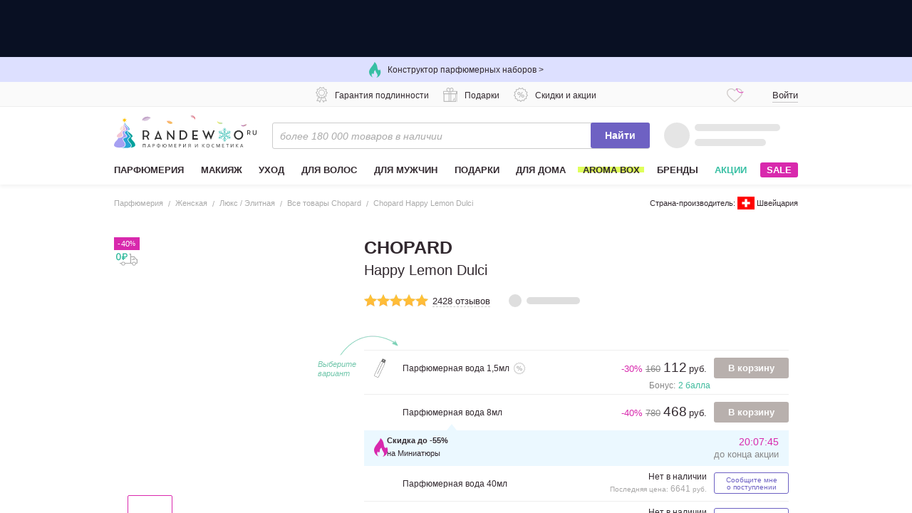

--- FILE ---
content_type: text/css; charset=utf-8
request_url: https://cdn-static.randewoo.ru//assets/187.d308911b62776bdc.css
body_size: -69
content:
.b-favoriteInfo[data-v-87423e46]{display:flex;gap:2px;align-items:center;justify-content:center;min-width:44px;min-height:20px;padding:0 2px;margin-right:25px;background-color:#333;border-radius:30px}.b-favoriteInfo__value[data-v-87423e46]{font-size:11px;font-weight:700;color:#fff}.b-favoriteInfo:not(.b-favoriteInfo--mobile) .b-favoriteInfo__value[data-v-87423e46]{padding-right:2px}.b-favoriteInfo--mobile[data-v-87423e46]{position:absolute;right:0;margin-right:0;border-top-right-radius:0;border-bottom-right-radius:0}


/*# sourceMappingURL=187.d308911b62776bdc.css.map*/

--- FILE ---
content_type: text/css; charset=utf-8
request_url: https://cdn-static.randewoo.ru//assets/64.f7aef56b3dccf3b9.css
body_size: 1272
content:
.c-tooltip[data-v-4a81b709]{display:inline-block}

.c-bannerAdvantagesOffersTrigger[data-v-d1775afa]{display:flex;flex-direction:row;gap:3px;align-items:baseline;margin-left:4px;cursor:pointer;font-size:11px;line-height:1;color:#37bfa3}.c-bannerAdvantagesOffersTrigger[data-v-d1775afa]:hover{color:#d829ad}.c-bannerAdvantagesOffersTrigger:hover .c-bannerAdvantagesOffersTrigger__textIcon[data-v-d1775afa]{fill:#d829ad}.c-bannerAdvantagesOffersTrigger--desktop .c-bannerAdvantagesOffers[data-v-d1775afa]{align-self:normal}.c-bannerAdvantagesOffersTrigger__text[data-v-d1775afa]{margin:0;text-decoration:underline;text-underline-offset:2px}.c-bannerAdvantagesOffersTooltip__wrapper[data-v-d1775afa]{position:relative}.c-bannerAdvantagesOffersTooltip__header[data-v-d1775afa]{margin:0;padding:2px 0 14px;font-size:13px}.c-bannerAdvantagesOffersTooltip__offersList[data-v-d1775afa]{max-height:clamp(100px, 500px, 60vh);overflow-y:auto;scrollbar-gutter:stable;scroll-behavior:smooth;scrollbar-width:none;margin-right:-10px}.c-bannerAdvantagesOffersTooltip__offersList[data-v-d1775afa]::-webkit-scrollbar{width:6px;height:6px;background:transparent}.c-bannerAdvantagesOffersTooltip__offersList[data-v-d1775afa]:hover,.c-bannerAdvantagesOffersTooltip__offersList[data-v-d1775afa]:active,.c-bannerAdvantagesOffersTooltip__offersList[data-v-d1775afa]:focus{scrollbar-width:thin}@supports (-ms-ime-align: auto){.c-bannerAdvantagesOffersTooltip__offersList[data-v-d1775afa]{-ms-overflow-style:-ms-autohiding-scrollbar}}.c-bannerAdvantagesOfferInstance[data-v-d1775afa]{display:flex;gap:10px;margin-bottom:10px;padding:15px 13px;background-color:#ebf8ff;border-bottom:none;text-decoration:none;color:inherit;position:relative}.c-bannerAdvantagesOfferInstance__icon[data-v-d1775afa]{font-size:20px}.c-bannerAdvantagesOfferInstance__description[data-v-d1775afa]{width:100%;position:relative}.c-bannerAdvantagesOfferInstance__description[data-v-d1775afa]::after{content:"";position:absolute;display:none;height:6px;width:6px;background-color:#37bfa3;border-radius:50%;right:0;top:0;-webkit-animation:pulse-dot-data-v-d1775afa 2s infinite;animation:pulse-dot-data-v-d1775afa 2s infinite;z-index:1}.c-bannerAdvantagesOfferInstance__description.c-bannerAdvantagesOfferInstance--has-dot[data-v-d1775afa]::after{display:block}.c-bannerAdvantagesOfferInstance__descriptionTitleWrapper[data-v-d1775afa]{display:flex;flex-direction:row;align-items:baseline;gap:10px;line-height:20px}.c-bannerAdvantagesOfferInstance__descriptionTitle[data-v-d1775afa]{margin:0 6px 0 0;max-width:70%;font-size:13px;font-weight:700}.c-bannerAdvantagesOfferInstance__descriptionTitle--fullWidth[data-v-d1775afa]{max-width:100%}.c-bannerAdvantagesOfferInstance__descriptionSubtitle[data-v-d1775afa]{margin:0;font-size:13px;line-height:20px}.b-specialOffers__timerWrapper[data-v-d1775afa]{color:#d829ad;white-space:nowrap}.b-specialOffers__itemTimerDigits[data-v-d1775afa]{font-size:13px}.c-bannerAdvantagesOfferInstance__link[data-v-d1775afa]{text-decoration:none;border-bottom:none;text-underline-offset:2.5px;display:inline-block;height:100%;position:relative;z-index:2}.c-bannerAdvantagesOfferInstance__link--dim .c-bannerAdvantagesOfferInstance__linkText[data-v-d1775afa],.c-bannerAdvantagesOfferInstance__link--dim .c-bannerAdvantagesOfferInstance__linkChevron[data-v-d1775afa]{color:#888}.c-bannerAdvantagesOfferInstance__linkText[data-v-d1775afa]{color:#7460bd;text-decoration:underline}.c-bannerAdvantagesOfferInstance__linkChevron[data-v-d1775afa]{margin:0 13px 0 2px;font-size:16px;text-decoration:none !important;border-bottom:none}.c-bannerAdvantagesOfferInstance__linksGroup[data-v-d1775afa]{margin-top:6px}.c-bannerAdvantagesOffersDrawer__button[data-v-d1775afa]{background-color:unset;border-color:#897aee;color:#897aee}.c-bannerAdvantagesOffersDrawer__button--desktop[data-v-d1775afa]{padding:12px;font-size:13px;text-transform:uppercase}.c-bannerAdvantagesOfferInstance--desktop[data-v-d1775afa]{width:380px}.c-bannerAdvantagesOfferInstance--desktop .c-bannerAdvantagesOfferInstance__descriptionTitleWrapper[data-v-d1775afa]{padding-top:4px}.c-bannerAdvantagesOfferInstance--desktop .c-bannerAdvantagesOfferInstance__descriptionTitle[data-v-d1775afa]{margin-right:2px}.c-bannerAdvantagesOfferInstance--desktop .b-specialOffers__itemTimerDigits[data-v-d1775afa]{margin-right:-4px}.c-bannerAdvantagesOfferInstance--mobile .c-bannerAdvantagesOfferInstance[data-v-d1775afa]{gap:12px}.c-bannerAdvantagesOfferInstance--mobile .c-bannerAdvantagesOfferInstance[data-v-d1775afa]:first-child{margin-top:-17px}.c-bannerAdvantagesOfferInstance--mobile .c-bannerAdvantagesOfferInstance[data-v-d1775afa]:first-of-type{margin-top:-17px}.c-bannerAdvantagesOfferInstance--mobile .c-bannerAdvantagesOfferInstance__icon[data-v-d1775afa]{margin-top:-6px;font-size:21px}.c-bannerAdvantagesOfferInstance--mobile .c-bannerAdvantagesOfferInstance__descriptionTitleWrapper[data-v-d1775afa]{display:block;max-width:100%}.c-bannerAdvantagesOfferInstance--mobile .c-bannerAdvantagesOfferInstance__descriptionTitle[data-v-d1775afa]{font-size:12px;text-transform:none}.c-bannerAdvantagesOfferInstance--mobile .c-bannerAdvantagesOfferInstance__descriptionSubtitle[data-v-d1775afa]{max-width:90%;font-size:12px}.c-bannerAdvantagesOfferInstance--mobile .b-specialOffers__itemTimerDigits[data-v-d1775afa]{font-size:12px}.c-bannerAdvantagesOfferInstance--mobile .b-specialOffers__itemTimerDigits--days[data-v-d1775afa]{margin-right:-3px}.tippy-close-button[data-v-d1775afa]{top:11px;right:11px;width:18px;height:18px;transform:scale(1.4)}[data-v-d1775afa] .c-tooltip__content{padding:4px 8px}[data-v-d1775afa] .tippy-tooltip{min-width:420px;max-width:none !important}[data-v-d1775afa] .s-n-popup__contentHeader{border:none}[data-v-d1775afa] .s-n-popup__title{text-transform:uppercase}[data-v-d1775afa] .s-n-popup__contentButtons{border-top:unset}.c-spinner[data-v-d1775afa]{position:initial}.c-bannerAdvantagesOffersTooltip__wrapper .c-spinner[data-v-d1775afa]{display:flex;justify-content:center;margin:20px auto;transform:unset}.s-n-popup__contentMain .c-spinner[data-v-d1775afa]{position:absolute}.c-bannerAdvantagesOfferInstance--pseudoLink[data-v-d1775afa]{position:absolute;height:100%;width:100%;top:0;left:0;z-index:1;border-bottom:none}.c-bannerAdvantagesOffers__dot[data-v-d1775afa]{height:5px;width:5px;margin-right:1px;margin-left:4px;background-color:#37bfa3;border-radius:50%;align-self:center;-webkit-animation:pulse-dot-data-v-d1775afa 2s infinite;animation:pulse-dot-data-v-d1775afa 2s infinite;z-index:1}@-webkit-keyframes pulse-dot-data-v-d1775afa{0%{transform:scale(1);opacity:1}50%{transform:scale(1.3);opacity:0.7}100%{transform:scale(1);opacity:1}}@keyframes pulse-dot-data-v-d1775afa{0%{transform:scale(1);opacity:1}50%{transform:scale(1.3);opacity:0.7}100%{transform:scale(1);opacity:1}}


/*# sourceMappingURL=64.f7aef56b3dccf3b9.css.map*/

--- FILE ---
content_type: text/javascript; charset=utf-8
request_url: https://cdn-static.randewoo.ru//assets/125.0b3eb782932b0885.chunk.js
body_size: 2425
content:
try{!function(){var t="undefined"!=typeof window?window:"undefined"!=typeof global?global:"undefined"!=typeof globalThis?globalThis:"undefined"!=typeof self?self:{},e=(new t.Error).stack;e&&(t._sentryDebugIds=t._sentryDebugIds||{},t._sentryDebugIds[e]="9dadaaf8-9940-41fb-9b2f-4f6632a5e8e8",t._sentryDebugIdIdentifier="sentry-dbid-9dadaaf8-9940-41fb-9b2f-4f6632a5e8e8")}()}catch(e){}(window.webpackJsonp=window.webpackJsonp||[]).push([[125],{322:function(t,e,n){"use strict";var i=new(n(192).a)({state:{redirect:""},actions:{setRedirect:function(t,e){t.commit("setRedirect",e)}},mutations:{setRedirect:function(t,e){t.redirect=e}}});e.a=i},3293:function(t,e,n){"use strict";n.d(e,"c",(function(){return c})),n.d(e,"a",(function(){return o})),n.d(e,"d",(function(){return r})),n.d(e,"f",(function(){return s})),n.d(e,"e",(function(){return u})),n.d(e,"g",(function(){return d})),n.d(e,"h",(function(){return l})),n.d(e,"b",(function(){return v}));var i=n(15),a=n(26);function c(t,e,n,c){return void 0===e&&(e=0),void 0===n&&(n=10),i.c.get(a.a.product.comments,{params:Object.assign({slug:t,start:e,count:n},c)})}function o(t){var e=t.captchaMd5,n=t.comment,c=t.fallbackRecaptchaTimestamp,o=t.fallbackToken,r=t.recaptchaAction,s=t.recaptchaToken;return i.c.post(a.a.product.comments,{captcha_md5:e,comment:n,fallback_token:o,recaptcha_action:r,recaptcha_token:s,timestamp:c}).then((function(t){return t.data}))}function r(t){return i.c.get("/product_reviews_form",{params:{product_id:t}}).then((function(t){return t.data}))}function s(t,e,n){return void 0===e&&(e=0),void 0===n&&(n=10),i.f.get(a.a.product.reviewImages(t),{params:{offset:e,limit:n}})}function u(t){return i.f.get(a.a.product.review(t))}function d(t,e){return i.c.post(a.a.product.createReaction(t),e)}function l(t,e,n){return i.c.put(a.a.product.updateReaction(t,e),n)}function v(t,e){return i.c.delete(a.a.product.deleteReaction(t,e))}},3424:function(t,e,n){var i=n(3678);"string"==typeof i&&(i=[[t.i,i,""]]),i.locals&&(t.exports=i.locals);(0,n(23).default)("5efd3410",i,!0,{})},3677:function(t,e,n){"use strict";var i=n(3424);n.n(i).a},3678:function(t,e,n){t.exports="data:;base64,Ly8gZXh0cmFjdGVkIGJ5IG1pbmktY3NzLWV4dHJhY3QtcGx1Z2lu"},404:function(t,e,n){"use strict";var i,a,c,o,r,s,u,d,l,v,m=n(50),f=n(1),p=n(17),h=n(2);e.a=(c=!1,o=!1,r=function(t){return a=t},s=function(){o||(Object(p.c)(a),o=!0)},u=function(){h.nc.emit(h.l)},d=function(){o&&(Object(p.a)(a),o=!1)},l=function(){i||(i=Object(m.a)({content:"<div data-component='auth-form'></div>",closer:!0,afterOpen:s,afterOpenTransitionEnd:u,afterCreate:r,classModificators:{content:["authForm","noPadding"]},afterClose:d})).create(),c=!0,Object(f.w)("auth-form-popup-showing").forEach((function(t){t.addEventListener("click",v)}))},{show:v=function(t){t&&t.preventDefault(),!c&&l(),i.open()},hide:function(){return i.close()},init:l})},493:function(t,e,n){"use strict";n.r(e);var i,a=n(3),c=n.n(a),o=n(6),r=n.n(o),s=n(3293),u=n(222),d=n(322),l=n(404),v=n(81),m=n(109),f=n(2),p=n(120),h=(null===u.a||void 0===u.a||null===(i=u.a.state)||void 0===i?void 0:i.is_authorized)||!1,k={name:"ReviewReactions",components:{IconImage:p.default},props:{comment:{type:Object},isPopup:{default:!1,type:Boolean}},data:function(){var t,e;return{miniatureSize:50,iconSize:"16px",localeComment:this.comment,likesCount:null!==(t=this.comment.likes_count)&&void 0!==t?t:0,dislikesCount:null!==(e=this.comment.dislikes_count)&&void 0!==e?e:0,activeState:null,prevActiveState:null,isLoading:!1}},methods:{onClickReaction:function(t){var e,n;if(!this.isLoading){var i=this.getActiveState(t);(null===(e=this.localeComment)||void 0===e?void 0:e.comment_reaction)&&(null===(n=this.localeComment.comment_reaction)||void 0===n?void 0:n.id)?this.activeState!==i?this.updateReaction(t):this.deleteReaction(t):this.createNewReaction(t)}},createNewReaction:function(t){var e=this;return r()(c.a.mark((function n(){var i;return c.a.wrap((function(n){for(;;)switch(n.prev=n.next){case 0:if(h){n.next=3;break}return e.openAuthModal(),n.abrupt("return");case 3:return e.isLoading=!0,e.activeState=e.getActiveState(t),t?e.likesCount+=1:e.dislikesCount+=1,n.prev=6,n.next=9,Object(s.g)(e.localeComment.id,{reaction:t});case 9:i=n.sent,e.setCommentReactionData({reaction:i.data.reaction,id:i.data.id}),e.prevActiveState=e.activeState,n.next=18;break;case 14:n.prev=14,n.t0=n.catch(6),e.activeState=e.prevActiveState,t?e.likesCount-=1:e.dislikesCount-=1;case 18:e.sendUpdateData(),e.isLoading=!1;case 20:case"end":return n.stop()}}),n,null,[[6,14]])})))()},deleteReaction:function(t){var e=this;return r()(c.a.mark((function n(){return c.a.wrap((function(n){for(;;)switch(n.prev=n.next){case 0:if(h){n.next=3;break}return e.openAuthModal(),n.abrupt("return");case 3:return e.isLoading=!0,e.activeState=null,t?e.likesCount-=1:e.dislikesCount-=1,n.prev=6,n.next=9,Object(s.b)(e.localeComment.id,e.localeComment.comment_reaction.id);case 9:e.setCommentReactionData(null),e.prevActiveState=e.activeState,n.next=17;break;case 13:n.prev=13,n.t0=n.catch(6),e.activeState=e.prevActiveState,t?e.likesCount+=1:e.dislikesCount+=1;case 17:e.sendUpdateData(),e.isLoading=!1;case 19:case"end":return n.stop()}}),n,null,[[6,13]])})))()},updateReaction:function(t){var e=this;return r()(c.a.mark((function n(){var i;return c.a.wrap((function(n){for(;;)switch(n.prev=n.next){case 0:if(h){n.next=3;break}return e.openAuthModal(),n.abrupt("return");case 3:return e.isLoading=!0,e.activeState=e.getActiveState(t),t?(e.likesCount+=1,e.dislikesCount-=1):(e.likesCount-=1,e.dislikesCount+=1),n.prev=6,n.next=9,Object(s.h)(e.localeComment.id,e.localeComment.comment_reaction.id,{reaction:t});case 9:i=n.sent,e.setCommentReactionData({reaction:i.data.reaction,id:i.data.id}),e.prevActiveState=e.activeState,n.next=18;break;case 14:n.prev=14,n.t0=n.catch(6),e.activeState=e.prevActiveState,t?(e.likesCount-=1,e.dislikesCount+=1):(e.likesCount+=1,e.dislikesCount-=1);case 18:e.sendUpdateData(),e.isLoading=!1;case 20:case"end":return n.stop()}}),n,null,[[6,14]])})))()},getActiveState:function(t){return t?"like":"dislike"},setCommentReactionData:function(t){this.$set(this.localeComment,"comment_reaction",t)},openAuthModal:function(){if(this.$emit("close"),!v.b)return d.a.dispatch("setRedirect",window.location.href),void l.a.show();Object(m.b)("/login?tab=login")},sendUpdateData:function(){var t={id:this.comment.id,likesCount:this.likesCount,dislikesCount:this.dislikesCount,activeState:this.activeState,prevActiveState:this.prevActiveState,commentReaction:this.comment.comment_reaction};f.nc.emit(f.Xb,t)},updateData:function(t){this.comment.id!==t.id||this.isPopup||(this.likesCount=t.likesCount,this.dislikesCount=t.dislikesCount,this.activeState=t.activeState,this.prevActiveState=t.prevActiveState,this.setCommentReactionData(t.commentReaction))}},mounted:function(){var t,e;(null===(t=this.localeComment)||void 0===t?void 0:t.comment_reaction)&&(this.activeState=this.getActiveState(null===(e=this.localeComment.comment_reaction)||void 0===e?void 0:e.reaction),this.prevActiveState=this.activeState)},created:function(){f.nc.on(f.Xb,this.updateData)},beforeDestroy:function(){f.nc.off(f.Xb,this.updateData)}},b=(n(3677),n(62)),C=Object(b.a)(k,(function(){var t=this,e=t.$createElement,n=t._self._c||e;return n("div",{staticClass:"review-reactions"},[n("div",{class:["review-reactions__btn-container",{"review-reactions__btn-container--active":"like"===t.activeState}],on:{click:function(e){return t.onClickReaction(!0)}}},[n("div",{staticClass:"review-reactions__btn"},[n("IconImage",{attrs:{dir:"src/vue/assets/images/icons/common-frame/lined",name:"thumbs-up",width:t.iconSize,height:t.iconSize}})],1),t._v(" "),n("div",{staticClass:"review-reactions__count"},[t._v(t._s(t.likesCount))])]),t._v(" "),n("div",{class:["review-reactions__btn-container",{"review-reactions__btn-container--active":"dislike"===t.activeState}],on:{click:function(e){return t.onClickReaction(!1)}}},[n("div",{staticClass:"review-reactions__btn"},[n("IconImage",{attrs:{dir:"src/vue/assets/images/icons/common-frame/lined",name:"thumbs-down",width:t.iconSize,height:t.iconSize}})],1),t._v(" "),n("div",{staticClass:"review-reactions__count"},[t._v(t._s(t.dislikesCount))])])])}),[],!1,null,"5c2b929f",null);e.default=C.exports}}]);
//# sourceMappingURL=125.0b3eb782932b0885.chunk.js.map

--- FILE ---
content_type: text/javascript; charset=utf-8
request_url: https://cdn-static.randewoo.ru//assets/brands-submenu.a8ced1910d40e4b2.chunk.js
body_size: 3366
content:
try{!function(){var e="undefined"!=typeof window?window:"undefined"!=typeof global?global:"undefined"!=typeof globalThis?globalThis:"undefined"!=typeof self?self:{},n=(new e.Error).stack;n&&(e._sentryDebugIds=e._sentryDebugIds||{},e._sentryDebugIds[n]="f53b5223-1de5-4f55-96f5-88bb97b21f46",e._sentryDebugIdIdentifier="sentry-dbid-f53b5223-1de5-4f55-96f5-88bb97b21f46")}()}catch(e){}(window.webpackJsonp=window.webpackJsonp||[]).push([[297],{3457:function(e,n,t){"use strict";t.d(n,"a",(function(){return u}));var r=t(1);function u(e,n){var t=(void 0===n?{}:n).clearInputCallback,u=void 0===t?function(){}:t,i=Object(r.r)("clearable-input",e),a=Object(r.v)("input-clear-btn",e),c=!1;if(i){var s=function(){i.value="",o(),i.focus(),u({target:{value:i.value}})},o=function(){c&&(Object(r.h)(a),c=!1)},l=function(){i.value.length>0?c||(Object(r.C)(a),c=!0):o()},f=function(){return d()},d=function(){i.addEventListener("input",l),a&&a.addEventListener("click",s)},v=function(){i.removeEventListener("input",l),a.removeEventListener("click",s)};return f(),{init:f,destroy:function(){return v()},clearInput:s}}}},3757:function(e,n,t){"use strict";var r=t(1),u=t(145);n.a=function(e){if(e){var n,t,i=e.getAttribute("data-default-value")||"",a=Object(r.k)("input[value="+i+"]",e),c=e.querySelector('[data-role="brands-alphabet-item"][value="'+i+'"]'),s=i,o=function(){n=Object(u.a)(),l(),setTimeout(v,0)},l=function(){e.addEventListener("click",d),e.addEventListener("change",p)},f=function(){e.removeEventListener("click",d),e.removeEventListener("change",p)},d=function(e){var n=e.target;Object(r.g)(n,"brands-alphabet-item")&&v(n)},v=function(e){void 0===e&&(e=c),t===e?(e.checked=!1,b(),Object(r.d)(e,{type:"change",bubbles:!0})):(e.checked=!0,t=e)},b=function(){t=a,a.checked=!0},p=function(e){var t=e.target,r=new FormData(t.form).get("alphabeticalIndex")||"";s=r,n.publish("change",{value:r})};return o(),{init:o,destroy:function(){n=null,f()},getValue:function(){return s},reset:b,subscribe:n.subscribe,unsubscribe:n.unsubscribe}}}},3758:function(e,n,t){"use strict";var r=t(144);n.a=function(e){var n;void 0===e&&(e="page");var t=function(){n=Object(r.a)("[data-role='brands-"+e+"/list']",{delegate:!0,target:"[data-role='brands-"+e+"/list/item'][data-brand-logo-src]",content:"Загрузка...",placement:"top",onShow:u})},u=function(e){if(!(e.props.content instanceof Image)){var n=e.reference.dataset.brandLogoSrc,t=new Image;t.src=n,t.style.maxWidth="200px",t.style.maxHeight="200px",t.onload=function(){return e.setContent(t)},t.onerror=function(){return e.setContent("Проблемы при загрузке картинки")}}};return t(),{init:t,destroy:function(){var e;null===(e=n)||void 0===e||e.destroy()}}}},3759:function(e,n,t){"use strict";var r=t(3),u=t.n(r),i=t(6),a=t.n(i),c=t(106),s=t.n(c),o=t(5),l=t(261);n.a=function(){var e=a()(u.a.mark((function e(n,r){var i,a,c,f,d;return u.a.wrap((function(e){for(;;)switch(e.prev=e.next){case 0:if(void 0===r&&(r="header"),n){e.next=3;break}return e.abrupt("return");case 3:return e.next=5,t(3760)("./"+r+".monk").then((function(e){return e.default}));case 5:return i=e.sent,c=function(e,n){a.update({brandsLists:e,title:"",params:n,isNonNullable:o.j})},f=function(){a=s.a.render(i,n,{directives:{conditionalAttribute:l.a}})},d=function(){a=null},e.abrupt("return",{init:f,destroy:d,render:c});case 10:case"end":return e.stop()}}),e)})));return function(n){return e.apply(this,arguments)}}()},3760:function(e,n,t){var r={"./header.monk":[3811,966],"./page.monk":[3812,967]};function u(e){if(!t.o(r,e))return Promise.resolve().then((function(){var n=new Error("Cannot find module '"+e+"'");throw n.code="MODULE_NOT_FOUND",n}));var n=r[e],u=n[0];return t.e(n[1]).then((function(){return t.t(u,7)}))}u.keys=function(){return Object.keys(r)},u.id=3760,e.exports=u},3794:function(e,n,t){"use strict";t.d(n,"b",(function(){return s}));var r=t(3),u=t.n(r),i=t(6),a=t.n(i),c=t(15),s=function(){var e=a()(u.a.mark((function e(n){var t,r,i,a,s,o,l;return u.a.wrap((function(e){for(;;)switch(e.prev=e.next){case 0:return t=n.search,r=void 0===t?"":t,i=n.filter,a=void 0===i?"":i,s=n.symbol,o=void 0===s?"":s,e.prev=1,e.next=4,void 0===(u={search:r,filter:a,symbol:o})&&(u={}),c.c.get("/brands",{params:u});case 4:return l=e.sent,e.abrupt("return",l.data);case 8:return e.prev=8,e.t0=e.catch(1),e.abrupt("return",[]);case 11:case"end":return e.stop()}var u}),e,null,[[1,8]])})));return function(n){return e.apply(this,arguments)}}();n.a=s},4034:function(e,n,t){"use strict";t.r(n);var r=t(1),u=t(43),i=t(3),a=t.n(i),c=t(6),s=t.n(c),o=t(3757),l=t(3758),f=t(3759),d=t(263),v=t(56),b=t(3794),p=t(145),h=function(e){if(e){var n,t=e.getAttribute("data-default-value")||"all",u=t,i=e,a=function(){n=Object(p.a)(),i.addEventListener("submit",l),i.addEventListener("click",s),i.addEventListener("change",o)},c=function(e){i.elements.filterBrands.value!==e&&(i.elements.filterBrands.value=e,f(e))},s=function(e){var n=e.target;Object(r.g)(n,"brands-submenu/filter/clear")&&c(t)},o=function(e){var n=e.target,r=new FormData(n.form).get("filterBrands")||t;f(r)},l=function(e){e.preventDefault()},f=function(e){u=e,n.publish("change",{value:e})};return a(),{init:a,destroy:function(){n=null,i.removeEventListener("submit",l),i.removeEventListener("click",s),i.removeEventListener("change",o)},change:c,getValue:function(){return u},subscribe:n.subscribe,unsubscribe:n.unsubscribe}}},m=t(74),g=t(723),y=t(3457),L=function(e){if(e){var n,t,u,i=new y.a(e),a=function(){n=Object(p.a)(),t=e,u=Object(r.v)("brands-submenu/search/input",e),c(),i.init()},c=function(){u.addEventListener("input",l),u.addEventListener("change",l),t.addEventListener("submit",d)},s=function(){u.removeEventListener("input",l),u.removeEventListener("change",l),t.removeEventListener("submit",d)},o=function(e){u.value=e,f()},l=function(){var e=u.value;n.publish("input",{value:e,input:u})},f=function(){var e=u.value;n.publish("change",{value:e,input:u})},d=function(e){e.preventDefault();var t=u.value;n.publish("submit",{value:t,input:u})},v=function(){n.publish("clear",{input:u})},b=function(){n.publish("focused",{input:u})};return a(),{init:a,destroy:function(){s(),null==i||i.destroy(),n=null,t=null,u=null},getValue:function(){return u.value},setValue:o,clear:function(){o(""),v()},focus:function(){u.focus(),b()},subscribe:n.subscribe,unsubscribe:n.unsubscribe}}},w="s-brandsSubnav__contentWrap--isLoading",O="s-brandsSubnav__content--fadeShown",E=function(e){var n=e.context;if(n){var t,u,i,c,p,y,E,j,k,x=Object(m.a)()[0],_={alphabet:"",search:"",filter:""},D=function(){var e=s()(a.a.mark((function e(){return a.a.wrap((function(e){for(;;)switch(e.prev=e.next){case 0:return E=Object(o.a)(Object(r.v)("brands-submenu/alphabet",n)),j=L(Object(r.v)("brands-submenu/search",n)),k=h(Object(r.v)("brands-submenu/filter",n)),p=Object(r.v)("brands-submenu/list-wrap",n),c=Object(r.v)("brands-submenu/list",p),e.next=7,Object(f.a)(c);case 7:(i=e.sent).init(),t=new g.a(c),u=Object(l.a)("submenu"),T(),_=I(),A(_);case 14:case"end":return e.stop()}}),e)})));return function(){return e.apply(this,arguments)}}(),I=function(){return{alphabet:E.getValue(),search:j.getValue(),filter:k.getValue()}},T=function(){E.subscribe("change",B),j.subscribe("input",F),j.subscribe("submit",F),k.subscribe("change",N)},S=function(){c.scrollTop=0,c.classList.remove(O),t.instance.update(),H()},C=function(){E.unsubscribe("change",B),j.unsubscribe("change",F),k.unsubscribe("change",N)},H=function(){y&&y();var e=window.pageYOffset+document.documentElement.clientHeight-c.getBoundingClientRect().top;if(c.style.height=e+"px",c.scrollHeight>c.clientHeight){!V()&&c.classList.add(O);var n=Object(d.a)((function(){V()?c.classList.remove(O):c.classList.add(O)}));y=x(c,"scroll",n)}},V=function(){return c.scrollTop>c.scrollHeight-c.offsetHeight-60},B=function(e){var n=e.value;j.clear(),W("search",""),W("alphabet",n)},F=function(e){var n=e.value;E.reset(),W("alphabet","all"),W("search",n)},N=function(e){var n=e.value;W("filter",n)},W=function(e,n){p.classList.add(w),_[e]=n,J(_)},A=function(){var e=s()(a.a.mark((function e(n){var t;return a.a.wrap((function(e){for(;;)switch(e.prev=e.next){case 0:return void 0===n&&(n={}),e.next=3,M(n);case 3:t=e.sent,i.render(t,n),p.classList.remove(w),S();case 7:case"end":return e.stop()}}),e)})));return function(){return e.apply(this,arguments)}}(),J=Object(d.a)(A,v.a.MS_300),M=function(){var e=s()(a.a.mark((function e(n){var t,r,u,i,c,s,o;return a.a.wrap((function(e){for(;;)switch(e.prev=e.next){case 0:return t=n.search,r=void 0===t?"":t,u=n.filter,i=void 0===u?"":u,c=n.alphabet,s=void 0===c?"":c,e.next=3,Object(b.b)({search:r,filter:i,symbol:s});case 3:return o=e.sent,e.abrupt("return",o);case 5:case"end":return e.stop()}}),e)})));return function(n){return e.apply(this,arguments)}}();return D(),{init:D,update:function(){S()},destroy:function(){var e,n,t,r,a;C(),null===(e=u)||void 0===e||e.destroy(),null===(n=E)||void 0===n||n.destroy(),null===(t=j)||void 0===t||t.destroy(),null===(r=k)||void 0===r||r.destroy(),null===(a=i)||void 0===a||a.destroy()}}}},j="s-brandsSubnav";n.default=function(e){var n=e.context;if(n){var t=Object(r.v)("brands-submenu");if(t){var i,a,c,s,o=Object(r.v)("header"),l=Object(r.v)("main-menu-box"),f=function(){v(),d(),s=new E({context:t})},d=function(){var e=o.offsetHeight,n=getComputedStyle(l),r=parseFloat(n.marginBottom),u=parseFloat(n.borderBottomWidth);i=e-r-u,t.style.top=i+"px"},v=function(){n.addEventListener("mouseenter",p),n.addEventListener("mouseleave",h),t.addEventListener("mouseenter",m),t.addEventListener("mouseleave",g)},b=function(){n.removeEventListener("mouseenter",p),n.removeEventListener("mouseleave",h),t.removeEventListener("mouseenter",m),t.removeEventListener("mouseleave",g)},p=function(){w()},h=function(){O()},m=function(){w()},g=function(){O()},y=function(){var e=window.pageYOffset+document.documentElement.clientWidth;t.style.height=e-i+"px",t.classList.remove(j+"--hidden"),s.update(),Object(u.b)()},L=function(){t.classList.add(j+"--hidden"),Object(u.f)()},w=function(){clearTimeout(c),a=setTimeout(y,200)},O=function(){clearTimeout(a),c=setTimeout(L,200)};return f(),{init:f,destroy:function(){var e;b(),null===(e=s)||void 0===e||e.destroy(),s=null}}}}}}}]);
//# sourceMappingURL=brands-submenu.a8ced1910d40e4b2.chunk.js.map

--- FILE ---
content_type: text/javascript; charset=utf-8
request_url: https://cdn-static.randewoo.ru//assets/912.75d0680dba3b0ec4.chunk.js
body_size: 2539
content:
try{!function(){var c="undefined"!=typeof window?window:"undefined"!=typeof global?global:"undefined"!=typeof globalThis?globalThis:"undefined"!=typeof self?self:{},t=(new c.Error).stack;t&&(c._sentryDebugIds=c._sentryDebugIds||{},c._sentryDebugIds[t]="148c2323-8068-4884-953d-18765d8fea87",c._sentryDebugIdIdentifier="sentry-dbid-148c2323-8068-4884-953d-18765d8fea87")}()}catch(e){}(window.webpackJsonp=window.webpackJsonp||[]).push([[912],{1313:function(c,t,e){"use strict";e.r(t);var l=e(21),a=e.n(l),r=e(250),n=e.n(r);function s(c,t){var e=Object.keys(c);if(Object.getOwnPropertySymbols){var l=Object.getOwnPropertySymbols(c);t&&(l=l.filter((function(t){return Object.getOwnPropertyDescriptor(c,t).enumerable}))),e.push.apply(e,l)}return e}t.default={functional:!0,render:function(c,t){var e=t._c,l=(t._v,t.data),r=t.children,o=void 0===r?[]:r,i=l.class,d=l.staticClass,f=l.style,h=l.staticStyle,p=l.attrs,u=void 0===p?{}:p,b=n()(l,["class","staticClass","style","staticStyle","attrs"]);return e("svg",function(c){for(var t=1;t<arguments.length;t++){var e=null!=arguments[t]?arguments[t]:{};t%2?s(Object(e),!0).forEach((function(t){a()(c,t,e[t])})):Object.getOwnPropertyDescriptors?Object.defineProperties(c,Object.getOwnPropertyDescriptors(e)):s(Object(e)).forEach((function(t){Object.defineProperty(c,t,Object.getOwnPropertyDescriptor(e,t))}))}return c}({class:[i,d],style:[f,h],attrs:Object.assign({xmlns:"http://www.w3.org/2000/svg",fill:"var(--fillIconColor, #000)",viewBox:"0 0 24 24"},u)},b),o.concat([e("path",{attrs:{d:"M10.652 11.492c-.196-.524-.402-1.037-.597-1.561l-.247-.618c-.02-.053-.041-.116-.113-.158a.223.223 0 00-.165 0l-.494.2a.225.225 0 00-.113.303c.03.095.062.178.103.273l.051.157c.71 1.896 1.42 3.803 2.13 5.7.02.062.041.114.062.177-.556.01-1.101.032-1.646.042-.062 0-.124.074-.124.147v.073l-.02 4.516c0 .146-.072.178-.134.199-.34.073-.638.073-.916-.01-.062-.022-.082-.053-.082-.105 0-.053 0-.105-.01-.158 0-.041-.01-.094-.01-.136-.011-1.477-.032-2.944-.042-4.421v-.147a.126.126 0 00-.123-.125h-.69a.126.126 0 00-.123.125l-.02 4.767c0 .084-.021.22-.196.23a9.27 9.27 0 01-.782 0c-.124-.01-.185-.073-.185-.209l-.02-4.63a.12.12 0 00-.124-.126c-.247-.01-.484-.01-.73-.01-.32 0-.66 0-.999-.022l2.47-6.39a.143.143 0 00-.073-.168l-.648-.283a.171.171 0 00-.103 0c-.03.01-.061.031-.072.063l-.432 1.09c-.525 1.351-1.06 2.703-1.574 4.054-.175.461-.35.953-.525 1.509a.839.839 0 000 .503c.124.387.412.607.813.618l.196.01c.257.01.524.01.782.01h.03v.032c.01 1.257.021 2.504.042 3.761.01.472.432 1.027.864 1.132.236.052.483.094.73.094.34 0 .68-.073 1.009-.304.03-.02.03-.02.072.01.247.19.514.273.812.262.165-.01.33-.01.494 0h.041c.247 0 .474-.073.659-.22.422-.324.617-.691.617-1.152 0-.828 0-1.655.01-2.493l.01-1.121h.165c.216 0 .412-.01.607.01.33.021.546-.126.7-.251a.834.834 0 00.288-.545c.041-.283-.062-.545-.134-.744-.504-1.33-.998-2.65-1.492-3.96zM7.832 7.05h.021c1.327 0 2.5-1.174 2.51-2.525.021-.587-.246-1.236-.72-1.729A2.458 2.458 0 007.843 2h-.01c-1.266 0-2.439 1.184-2.45 2.473-.01.66.258 1.31.731 1.801.473.482 1.09.765 1.718.776zm.083-1.006c-.463 0-.854-.147-1.132-.42-.268-.271-.422-.66-.422-1.1 0-.429.154-.827.443-1.11.267-.262.617-.408.987-.408h.01c.978 0 1.585.597 1.585 1.55-.01.86-.628 1.488-1.471 1.488zM19.54 9.7c-.01-.555-.297-1.163-.74-1.603-.442-.419-.977-.65-1.564-.628-1.193.042-2.202 1.131-2.17 2.336a2.29 2.29 0 00.802 1.645c.401.356.885.555 1.317.555.051 0 .103 0 .144-.01.504.031 1.029-.178 1.46-.597.495-.461.762-1.08.752-1.698zm-.997.053c.01.345-.093.65-.319.88a1.31 1.31 0 01-.936.377h-.02c-.35-.01-.66-.136-.875-.367a1.328 1.328 0 01-.35-.932c.01-.356.144-.692.39-.922.217-.21.505-.325.834-.325h.041c.772.032 1.245.524 1.235 1.289zm-4.795 5.039h.69a.278.278 0 00.278-.188l.154-.378c.051-.115.103-.24.154-.356l.34-.848.123-.304c.083-.189-.03-.273-.092-.304-.134-.063-.268-.126-.412-.2l-.134-.062c-.03-.01-.072-.021-.103 0-.03.01-.061.031-.072.063l-.03.052c-.01.021-.02.053-.031.074l-.093.22c-.175.408-.34.806-.535 1.225l-.206-.01"}}),e("path",{attrs:{d:"M13.79 13.765l-.01-.01h-.217s-.02-.021-.03-.021c-.227-.566-.453-1.132-.69-1.697l-.483-1.184c-.36-.88-.72-1.75-1.07-2.64-.155-.398-.412-.734-.813-1.069-.062-.052-.134-.115-.227-.105-.092.01-.154.105-.195.168a3.73 3.73 0 01-.124.23l-.092.158c-.082.136-.052.251.062.356l.03.02c.093.084.186.158.247.252.103.157.196.325.268.513.792 1.95 1.584 3.908 2.366 5.857.041.094.103.199.278.199h.648m3.118 2.295h-1.74l.731-1.562c.031-.062 0-.136-.061-.178l-.175-.094a3.315 3.315 0 01-.33-.178.256.256 0 00-.216-.031c-.082.031-.123.104-.154.157-.154.335-.319.67-.473.995l-.268.555c-.103.22-.206.43-.308.66l-.216.461a.113.113 0 00.01.126c.02.042.062.063.103.063l2.243.042v3.331c0 .074.061.126.123.126h.72a.126.126 0 00.124-.126v-4.243c.02-.052-.041-.104-.113-.104zm3.754.041c-.153-.325-.308-.65-.462-.974-.154-.315-.309-.64-.473-.954-.02-.052-.124-.188-.258-.136-.185.074-.36.157-.555.252l-.031.02c-.03.011-.052.043-.072.074-.02.031-.01.073 0 .105l.73 1.582h-1.738a.126.126 0 00-.124.125v4.233c0 .073.062.126.124.126h.72a.126.126 0 00.123-.126v-3.373h2.243c.041 0 .082-.032.103-.063.02-.032.02-.095.01-.136-.02-.053-.04-.084-.051-.126l-.288-.629zM3.419 13.252c.134-.367.278-.723.422-1.09.483-1.215.956-2.43 1.44-3.645.103-.252.278-.461.566-.681.051-.042.062-.105.041-.168l-.267-.524c-.01-.01-.052-.105-.145-.126-.092-.031-.185.032-.205.053-.391.251-.68.597-.854 1.047l-.155.346c-.257.629-.514 1.247-.76 1.875a92.302 92.302 0 00-.608 1.572c-.123.325-.247.64-.37.964-.01.031-.042.126-.01.21.03.062.071.104.154.125.144.063.298.126.442.178.041.01.072.021.103.021.03 0 .051-.01.082-.02.083-.022.113-.105.124-.137zm18.066 2.221l-1.563-3.28c-.01-.03-.041-.052-.072-.062a.12.12 0 00-.103.01l-.638.325c-.062.032-.082.105-.062.168l.01.031c.01.021.01.032.021.042l1.06 2.221c.144.283.288.566.442.849a.288.288 0 00.216.126c.02 0 .041 0 .052-.011.154-.063.298-.136.463-.21l.113-.052c.03-.01.051-.042.072-.073.01-.021 0-.053-.01-.084z"}})]))}}}}]);
//# sourceMappingURL=912.75d0680dba3b0ec4.chunk.js.map

--- FILE ---
content_type: text/javascript; charset=utf-8
request_url: https://cdn-static.randewoo.ru//assets/9.d8a651db57af6632.chunk.js
body_size: 3934
content:
try{!function(){var t="undefined"!=typeof window?window:"undefined"!=typeof global?global:"undefined"!=typeof globalThis?globalThis:"undefined"!=typeof self?self:{},e=(new t.Error).stack;e&&(t._sentryDebugIds=t._sentryDebugIds||{},t._sentryDebugIds[e]="e89840e2-c3c5-47a7-93f4-f186aeccc6f2",t._sentryDebugIdIdentifier="sentry-dbid-e89840e2-c3c5-47a7-93f4-f186aeccc6f2")}()}catch(e){}(window.webpackJsonp=window.webpackJsonp||[]).push([[9,22,125,180],{322:function(t,e,i){"use strict";var n=new(i(192).a)({state:{redirect:""},actions:{setRedirect:function(t,e){t.commit("setRedirect",e)}},mutations:{setRedirect:function(t,e){t.redirect=e}}});e.a=n},3293:function(t,e,i){"use strict";i.d(e,"c",(function(){return o})),i.d(e,"a",(function(){return c})),i.d(e,"d",(function(){return r})),i.d(e,"f",(function(){return s})),i.d(e,"e",(function(){return u})),i.d(e,"g",(function(){return d})),i.d(e,"h",(function(){return l})),i.d(e,"b",(function(){return m}));var n=i(15),a=i(26);function o(t,e,i,o){return void 0===e&&(e=0),void 0===i&&(i=10),n.c.get(a.a.product.comments,{params:Object.assign({slug:t,start:e,count:i},o)})}function c(t){var e=t.captchaMd5,i=t.comment,o=t.fallbackRecaptchaTimestamp,c=t.fallbackToken,r=t.recaptchaAction,s=t.recaptchaToken;return n.c.post(a.a.product.comments,{captcha_md5:e,comment:i,fallback_token:c,recaptcha_action:r,recaptcha_token:s,timestamp:o}).then((function(t){return t.data}))}function r(t){return n.c.get("/product_reviews_form",{params:{product_id:t}}).then((function(t){return t.data}))}function s(t,e,i){return void 0===e&&(e=0),void 0===i&&(i=10),n.f.get(a.a.product.reviewImages(t),{params:{offset:e,limit:i}})}function u(t){return n.f.get(a.a.product.review(t))}function d(t,e){return n.c.post(a.a.product.createReaction(t),e)}function l(t,e,i){return n.c.put(a.a.product.updateReaction(t,e),i)}function m(t,e){return n.c.delete(a.a.product.deleteReaction(t,e))}},3306:function(t,e,i){var n=i(3422);"string"==typeof n&&(n=[[t.i,n,""]]),n.locals&&(t.exports=n.locals);(0,i(23).default)("9c88963a",n,!0,{})},3342:function(t,e,i){var n=i(3519);"string"==typeof n&&(n=[[t.i,n,""]]),n.locals&&(t.exports=n.locals);(0,i(23).default)("1aad59fb",n,!0,{})},3421:function(t,e,i){"use strict";var n=i(3306);i.n(n).a},3422:function(t,e,i){t.exports="data:;base64,Ly8gZXh0cmFjdGVkIGJ5IG1pbmktY3NzLWV4dHJhY3QtcGx1Z2lu"},3424:function(t,e,i){var n=i(3678);"string"==typeof n&&(n=[[t.i,n,""]]),n.locals&&(t.exports=n.locals);(0,i(23).default)("5efd3410",n,!0,{})},3518:function(t,e,i){"use strict";var n=i(3342);i.n(n).a},3519:function(t,e,i){t.exports="data:;base64,Ly8gZXh0cmFjdGVkIGJ5IG1pbmktY3NzLWV4dHJhY3QtcGx1Z2lu"},3677:function(t,e,i){"use strict";var n=i(3424);i.n(n).a},3678:function(t,e,i){t.exports="data:;base64,Ly8gZXh0cmFjdGVkIGJ5IG1pbmktY3NzLWV4dHJhY3QtcGx1Z2lu"},3679:function(t,e,i){var n=i(3902);"string"==typeof n&&(n=[[t.i,n,""]]),n.locals&&(t.exports=n.locals);(0,i(23).default)("75aacf4f",n,!0,{})},377:function(t,e,i){"use strict";i.r(e);var n={name:"TheRating",props:{productRatingPercentage:{type:String,default:"0"}}},a=(i(3518),i(62)),o=Object(a.a)(n,(function(){var t=this,e=t.$createElement,i=t._self._c||e;return i("div",{staticClass:"rating rating__filling"},[i("span",{staticClass:"rating__container",style:{width:t.productRatingPercentage+"%"}})])}),[],!1,null,"22020d54",null);e.default=o.exports},3901:function(t,e,i){"use strict";var n=i(3679);i.n(n).a},3902:function(t,e,i){t.exports="data:;base64,Ly8gZXh0cmFjdGVkIGJ5IG1pbmktY3NzLWV4dHJhY3QtcGx1Z2lu"},400:function(t,e,i){"use strict";i.r(e);var n={name:"VideoMiniature",props:{mediaItem:{type:Object,required:!0},miniatureWidth:{type:Number,default:100},miniatureHeight:{type:Number,default:100},playIconSize:{type:Number,default:40}},methods:{getPhotoSrc:function(t,e){if(void 0===e&&(e=4),!t.imageUrl)return"";var i=(+this.miniatureWidth||100)*e,n=(+this.miniatureHeight||100)*e;return t.imageUrl+"?width="+i+"&height="+n},getPhotoSrcSet:function(t){return t.imageUrl?this.getPhotoSrc(t,4)+" 1x, "+this.getPhotoSrc(t,6)+" 2x":""}},computed:{miniatureStyle:function(){return"width: "+this.miniatureWidth+"px; height: "+this.miniatureHeight+"px"},playIconStyle:function(){return"width: "+this.playIconSize+"px; height: "+this.playIconSize+"px"}}},a=(i(3421),i(62)),o=Object(a.a)(n,(function(){var t=this,e=t.$createElement,i=t._self._c||e;return i("div",{staticClass:"video-miniature"},[i("img",{staticClass:"video-miniature__video",style:t.miniatureStyle,attrs:{src:t.getPhotoSrc(t.mediaItem),srcset:t.getPhotoSrcSet(t.mediaItem),loading:"lazy"}}),t._v(" "),i("div",{staticClass:"video-miniature__play-img",style:t.playIconStyle})])}),[],!1,null,"425d2acf",null);e.default=o.exports},404:function(t,e,i){"use strict";var n,a,o,c,r,s,u,d,l,m,v=i(50),f=i(1),h=i(17),p=i(2);e.a=(o=!1,c=!1,r=function(t){return a=t},s=function(){c||(Object(h.c)(a),c=!0)},u=function(){p.nc.emit(p.l)},d=function(){c&&(Object(h.a)(a),c=!1)},l=function(){n||(n=Object(v.a)({content:"<div data-component='auth-form'></div>",closer:!0,afterOpen:s,afterOpenTransitionEnd:u,afterCreate:r,classModificators:{content:["authForm","noPadding"]},afterClose:d})).create(),o=!0,Object(f.w)("auth-form-popup-showing").forEach((function(t){t.addEventListener("click",m)}))},{show:m=function(t){t&&t.preventDefault(),!o&&l(),n.open()},hide:function(){return n.close()},init:l})},493:function(t,e,i){"use strict";i.r(e);var n,a=i(3),o=i.n(a),c=i(6),r=i.n(c),s=i(3293),u=i(222),d=i(322),l=i(404),m=i(81),v=i(109),f=i(2),h=i(120),p=(null===u.a||void 0===u.a||null===(n=u.a.state)||void 0===n?void 0:n.is_authorized)||!1,_={name:"ReviewReactions",components:{IconImage:h.default},props:{comment:{type:Object},isPopup:{default:!1,type:Boolean}},data:function(){var t,e;return{miniatureSize:50,iconSize:"16px",localeComment:this.comment,likesCount:null!==(t=this.comment.likes_count)&&void 0!==t?t:0,dislikesCount:null!==(e=this.comment.dislikes_count)&&void 0!==e?e:0,activeState:null,prevActiveState:null,isLoading:!1}},methods:{onClickReaction:function(t){var e,i;if(!this.isLoading){var n=this.getActiveState(t);(null===(e=this.localeComment)||void 0===e?void 0:e.comment_reaction)&&(null===(i=this.localeComment.comment_reaction)||void 0===i?void 0:i.id)?this.activeState!==n?this.updateReaction(t):this.deleteReaction(t):this.createNewReaction(t)}},createNewReaction:function(t){var e=this;return r()(o.a.mark((function i(){var n;return o.a.wrap((function(i){for(;;)switch(i.prev=i.next){case 0:if(p){i.next=3;break}return e.openAuthModal(),i.abrupt("return");case 3:return e.isLoading=!0,e.activeState=e.getActiveState(t),t?e.likesCount+=1:e.dislikesCount+=1,i.prev=6,i.next=9,Object(s.g)(e.localeComment.id,{reaction:t});case 9:n=i.sent,e.setCommentReactionData({reaction:n.data.reaction,id:n.data.id}),e.prevActiveState=e.activeState,i.next=18;break;case 14:i.prev=14,i.t0=i.catch(6),e.activeState=e.prevActiveState,t?e.likesCount-=1:e.dislikesCount-=1;case 18:e.sendUpdateData(),e.isLoading=!1;case 20:case"end":return i.stop()}}),i,null,[[6,14]])})))()},deleteReaction:function(t){var e=this;return r()(o.a.mark((function i(){return o.a.wrap((function(i){for(;;)switch(i.prev=i.next){case 0:if(p){i.next=3;break}return e.openAuthModal(),i.abrupt("return");case 3:return e.isLoading=!0,e.activeState=null,t?e.likesCount-=1:e.dislikesCount-=1,i.prev=6,i.next=9,Object(s.b)(e.localeComment.id,e.localeComment.comment_reaction.id);case 9:e.setCommentReactionData(null),e.prevActiveState=e.activeState,i.next=17;break;case 13:i.prev=13,i.t0=i.catch(6),e.activeState=e.prevActiveState,t?e.likesCount+=1:e.dislikesCount+=1;case 17:e.sendUpdateData(),e.isLoading=!1;case 19:case"end":return i.stop()}}),i,null,[[6,13]])})))()},updateReaction:function(t){var e=this;return r()(o.a.mark((function i(){var n;return o.a.wrap((function(i){for(;;)switch(i.prev=i.next){case 0:if(p){i.next=3;break}return e.openAuthModal(),i.abrupt("return");case 3:return e.isLoading=!0,e.activeState=e.getActiveState(t),t?(e.likesCount+=1,e.dislikesCount-=1):(e.likesCount-=1,e.dislikesCount+=1),i.prev=6,i.next=9,Object(s.h)(e.localeComment.id,e.localeComment.comment_reaction.id,{reaction:t});case 9:n=i.sent,e.setCommentReactionData({reaction:n.data.reaction,id:n.data.id}),e.prevActiveState=e.activeState,i.next=18;break;case 14:i.prev=14,i.t0=i.catch(6),e.activeState=e.prevActiveState,t?(e.likesCount-=1,e.dislikesCount+=1):(e.likesCount+=1,e.dislikesCount-=1);case 18:e.sendUpdateData(),e.isLoading=!1;case 20:case"end":return i.stop()}}),i,null,[[6,14]])})))()},getActiveState:function(t){return t?"like":"dislike"},setCommentReactionData:function(t){this.$set(this.localeComment,"comment_reaction",t)},openAuthModal:function(){if(this.$emit("close"),!m.b)return d.a.dispatch("setRedirect",window.location.href),void l.a.show();Object(v.b)("/login?tab=login")},sendUpdateData:function(){var t={id:this.comment.id,likesCount:this.likesCount,dislikesCount:this.dislikesCount,activeState:this.activeState,prevActiveState:this.prevActiveState,commentReaction:this.comment.comment_reaction};f.nc.emit(f.Xb,t)},updateData:function(t){this.comment.id!==t.id||this.isPopup||(this.likesCount=t.likesCount,this.dislikesCount=t.dislikesCount,this.activeState=t.activeState,this.prevActiveState=t.prevActiveState,this.setCommentReactionData(t.commentReaction))}},mounted:function(){var t,e;(null===(t=this.localeComment)||void 0===t?void 0:t.comment_reaction)&&(this.activeState=this.getActiveState(null===(e=this.localeComment.comment_reaction)||void 0===e?void 0:e.reaction),this.prevActiveState=this.activeState)},created:function(){f.nc.on(f.Xb,this.updateData)},beforeDestroy:function(){f.nc.off(f.Xb,this.updateData)}},g=(i(3677),i(62)),w=Object(g.a)(_,(function(){var t=this,e=t.$createElement,i=t._self._c||e;return i("div",{staticClass:"review-reactions"},[i("div",{class:["review-reactions__btn-container",{"review-reactions__btn-container--active":"like"===t.activeState}],on:{click:function(e){return t.onClickReaction(!0)}}},[i("div",{staticClass:"review-reactions__btn"},[i("IconImage",{attrs:{dir:"src/vue/assets/images/icons/common-frame/lined",name:"thumbs-up",width:t.iconSize,height:t.iconSize}})],1),t._v(" "),i("div",{staticClass:"review-reactions__count"},[t._v(t._s(t.likesCount))])]),t._v(" "),i("div",{class:["review-reactions__btn-container",{"review-reactions__btn-container--active":"dislike"===t.activeState}],on:{click:function(e){return t.onClickReaction(!1)}}},[i("div",{staticClass:"review-reactions__btn"},[i("IconImage",{attrs:{dir:"src/vue/assets/images/icons/common-frame/lined",name:"thumbs-down",width:t.iconSize,height:t.iconSize}})],1),t._v(" "),i("div",{staticClass:"review-reactions__count"},[t._v(t._s(t.dislikesCount))])])])}),[],!1,null,"5c2b929f",null);e.default=w.exports},534:function(t,e,i){"use strict";i.r(e);var n=i(377),a=i(400),o=i(493),c={name:"ReviewInfo",components:{TheRating:n.default,VideoMiniature:a.default,ReviewReactions:o.default},props:{review:{type:Object,required:!0},miniatureWidth:{type:Number,default:100},miniatureHeight:{type:Number,default:100},initialSlide:{type:Number,default:0},currentSlideIndex:{type:Number,default:0}},computed:{rating:function(){return this.review.score?""+Math.floor(this.review.score/5*100):"0"},formattedComment:function(){return{author:this.review.author,comment_media:this.review.media,created_at:this.review.createdAt,description:this.review.description,is_motivated:this.review.isMotivated,reply:this.review.reply,score:this.review.score,comment_reaction:this.review.commentReaction,id:this.review.id,likes_count:this.review.likesCount,dislikes_count:this.review.dislikesCount}}},methods:{onClickMiniature:function(t,e){this.$emit("selected-miniature",t,e)},onClose:function(){this.$emit("close")}}},r=(i(3901),i(62)),s=Object(r.a)(c,(function(){var t=this,e=t.$createElement,i=t._self._c||e;return i("div",{staticClass:"review-info"},[i("div",{staticClass:"review-info__header"},[i("TheRating",{attrs:{productRatingPercentage:t.rating}}),t._v(" "),t.review.isMotivated?i("div",{staticClass:"review-info__label s-motivatedComment__content"},[i("span",{staticClass:"s-motivatedComment__icon g-icon g-icon--check-mark-variant"}),t._v(" "),i("span",{staticClass:"s-motivatedComment__text"},[t._v("\n        "+t._s(t.window.i18n.t("common.Review.buyOnRandewoo"))+"\n      ")])]):t._e()],1),t._v(" "),i("div",{staticClass:"review-info__description"},[t._v("\n    "+t._s(t.review.description)+"\n  ")]),t._v(" "),i("div",{staticClass:"review-info__user-info"},[i("span",{staticClass:"review-info__user"},[t._v(" "+t._s(t.review.author)+", ")]),t._v(" "),i("span",{staticClass:"review-info__date"},[t._v("\n      "+t._s(t.review.createdAt)+"\n    ")]),t._v(" "),i("ReviewReactions",{staticClass:"review-info__review-reactions",attrs:{comment:t.formattedComment,isPopup:""},on:{close:t.onClose}})],1),t._v(" "),i("div",{staticClass:"review-info__media"},t._l(t.review.media,(function(e,n){return i("div",{key:n,class:["review-info__media-item",{"review-info__media-item--active":n===t.currentSlideIndex}],style:{width:t.miniatureWidth+"px",height:t.miniatureHeight+"px"},on:{click:function(i){return t.onClickMiniature(n,e.imageUrl)}}},[e.videoUrl?i("div",[i("VideoMiniature",{attrs:{"miniature-width":t.miniatureWidth,"miniature-height":t.miniatureHeight,"media-item":e}})],1):i("img",{staticClass:"review-info__media-img",attrs:{src:e.miniature.src,srcset:e.miniature.srcset,width:t.miniatureWidth,height:t.miniatureHeight,loading:"lazy"}})])})),0)])}),[],!1,null,"1d115fd4",null);e.default=s.exports}}]);
//# sourceMappingURL=9.d8a651db57af6632.chunk.js.map

--- FILE ---
content_type: text/javascript; charset=utf-8
request_url: https://cdn-static.randewoo.ru//assets/64.794c73cef53da540.chunk.js
body_size: 1315
content:
try{!function(){var t="undefined"!=typeof window?window:"undefined"!=typeof global?global:"undefined"!=typeof globalThis?globalThis:"undefined"!=typeof self?self:{},e=(new t.Error).stack;e&&(t._sentryDebugIds=t._sentryDebugIds||{},t._sentryDebugIds[e]="3cf90b06-1501-4339-92a5-2880a7c675a1",t._sentryDebugIdIdentifier="sentry-dbid-3cf90b06-1501-4339-92a5-2880a7c675a1")}()}catch(e){}(window.webpackJsonp=window.webpackJsonp||[]).push([[64,26],{3280:function(t,e,n){var o=n(3320);"string"==typeof o&&(o=[[t.i,o,""]]),o.locals&&(t.exports=o.locals);(0,n(23).default)("79f85682",o,!0,{})},3319:function(t,e,n){"use strict";var o=n(3280);n.n(o).a},3320:function(t,e,n){t.exports="data:;base64,Ly8gZXh0cmFjdGVkIGJ5IG1pbmktY3NzLWV4dHJhY3QtcGx1Z2lu"},3632:function(t,e,n){var o=n(3851);"string"==typeof o&&(o=[[t.i,o,""]]),o.locals&&(t.exports=o.locals);(0,n(23).default)("0af3dcc6",o,!0,{})},365:function(t,e,n){"use strict";n.r(e);var o=n(98),a=n.n(o),s=n(144),r={name:"Tooltip",props:{content:{type:String,default:null},delay:{type:Array,default:function(){return[200,0]}},tagName:{type:String,default:"div"},isInteractive:{type:Boolean,default:!1},flip:{type:Boolean,default:!0}},data:function(){return{tooltipInstance:null}},mounted:function(){this.tooltipInstance=Object(s.a)(this.$el,{appendTo:this.$el,content:this.hasContentSlot?this.$refs.content:this.content,delay:this.delay,interactive:this.isInteractive,flip:this.flip}),window.tinstance=this.tooltipInstance},beforeDestroy:function(){var t;null!==this.tooltipInstance&&(null===(t=this.tooltipInstance)||void 0===t||t.destroy())},computed:{hasContentSlot:function(){return a()(this.$slots,"content")}}},i=(n(3319),n(62)),l=Object(i.a)(r,(function(){var t=this,e=t.$createElement,n=t._self._c||e;return n(t.tagName,{tag:"component",staticClass:"c-tooltip"},[t._t("default"),t._v(" "),t.hasContentSlot?n("div",{ref:"content",staticClass:"c-tooltip__content"},[t._t("content")],2):t._e()],2)}),[],!1,null,"4a81b709",null);e.default=l.exports},3850:function(t,e,n){"use strict";var o=n(3632);n.n(o).a},3851:function(t,e,n){t.exports="data:;base64,Ly8gZXh0cmFjdGVkIGJ5IG1pbmktY3NzLWV4dHJhY3QtcGx1Z2lu"},588:function(t,e,n){"use strict";n.r(e);var o=n(365),a=n(477),s={name:"BannerAdvantagesOffersDesktop",mixins:[n(420).default],components:{BannerAdvantagesOffersTrigger:a.default,Tooltip:o.default}},r=(n(3850),n(62)),i=Object(r.a)(s,(function(){var t=this,e=t.$createElement,n=t._self._c||e;return n("section",{staticClass:"c-bannerAdvantagesOffers",on:{mouseenter:t.showOffers,mouseleave:t.hideOffers}},[n("Tooltip",{ref:"offerTooltip",staticClass:"c-bannerAdvantagesOffersTooltip__wrapper",attrs:{isInteractive:!0,delay:[0,300],flip:!1},scopedSlots:t._u([{key:"content",fn:function(){return[n("button",{staticClass:"tippy-close-button",attrs:{"data-role":"closer"},on:{click:t.closeTooltip}}),t._v(" "),t.resultEmptyOrFailed?n("p",[t._v("\n        "+t._s(t.window.i18n.t("header.banner_advantages.no_offers_yet"))+"\n      ")]):t._e(),t._v(" "),t.isEmpty(t.offersCollection)&&t.isLoading?n("Spinner"):[n("h2",{staticClass:"c-bannerAdvantagesOffersTooltip__header"},[t._v("\n          "+t._s(t.window.i18n.t("header.banner_advantages.offers"))+"\n        ")]),t._v(" "),n("div",{staticClass:"c-bannerAdvantagesOffersTooltip__offersList"},t._l(t.offersCollection,(function(e){return n("BannerAdvantagesOfferInstance",{key:e.href||e.title,attrs:{offer:e,countdownStarted:t.countdownStarted,device:t.deviceType,"should-show-offer-dot":t.shouldShowDotForOffer(e)},on:{"offer-shown":t.markOfferAsShown}})})),1)],t._v(" "),n("footer",[n("a",{staticClass:"\n              s-button\n              s-button--basic\n              s-button--primary\n              s-button--huge\n              s-button--fluid\n              c-bannerAdvantagesOffersDrawer__button\n              c-bannerAdvantagesOffersDrawer__button--desktop\n            ",attrs:{href:"/special"}},[t._v("\n          "+t._s(t.window.i18n.t("header.banner_advantages.all_offers"))+"\n        ")])])]},proxy:!0}])},[n("BannerAdvantagesOffersTrigger",{attrs:{"should-show-dot":t.unshownDottedOfferIdsForTrigger.length>0}})],1)],1)}),[],!1,null,"d1775afa",null);e.default=i.exports}}]);
//# sourceMappingURL=64.794c73cef53da540.chunk.js.map

--- FILE ---
content_type: text/javascript; charset=utf-8
request_url: https://cdn-static.randewoo.ru//assets/941.772444605f47f8fc.chunk.js
body_size: 810
content:
try{!function(){var t="undefined"!=typeof window?window:"undefined"!=typeof global?global:"undefined"!=typeof globalThis?globalThis:"undefined"!=typeof self?self:{},e=(new t.Error).stack;e&&(t._sentryDebugIds=t._sentryDebugIds||{},t._sentryDebugIds[e]="20100551-1b53-4589-994f-f723fe319af2",t._sentryDebugIdIdentifier="sentry-dbid-20100551-1b53-4589-994f-f723fe319af2")}()}catch(e){}(window.webpackJsonp=window.webpackJsonp||[]).push([[941],{1342:function(t,e,r){"use strict";r.r(e);var n=r(21),o=r.n(n),s=r(250),c=r.n(s);function a(t,e){var r=Object.keys(t);if(Object.getOwnPropertySymbols){var n=Object.getOwnPropertySymbols(t);e&&(n=n.filter((function(e){return Object.getOwnPropertyDescriptor(t,e).enumerable}))),r.push.apply(r,n)}return r}e.default={functional:!0,render:function(t,e){var r=e._c,n=(e._v,e.data),s=e.children,i=void 0===s?[]:s,l=n.class,f=n.staticClass,d=n.style,b=n.staticStyle,u=n.attrs,y=void 0===u?{}:u,p=c()(n,["class","staticClass","style","staticStyle","attrs"]);return r("svg",function(t){for(var e=1;e<arguments.length;e++){var r=null!=arguments[e]?arguments[e]:{};e%2?a(Object(r),!0).forEach((function(e){o()(t,e,r[e])})):Object.getOwnPropertyDescriptors?Object.defineProperties(t,Object.getOwnPropertyDescriptors(r)):a(Object(r)).forEach((function(e){Object.defineProperty(t,e,Object.getOwnPropertyDescriptor(r,e))}))}return t}({class:[l,f],style:[d,b],attrs:Object.assign({xmlns:"http://www.w3.org/2000/svg",viewBox:"0 0 60 56"},y)},p),i.concat([r("rect",{attrs:{x:".5",y:".5",width:"59",height:"55",rx:"1.5",fill:"var(--backgroundIconColor, none)",stroke:"var(--strokeIconColor, #F57DC7)"}}),r("path",{attrs:{d:"M30.018 44c-.76 0-1.483-.26-2.083-.765C27.405 42.905 12 32.8 12 22.59 12 16.661 16.412 12 22.023 12c3.16 0 6.089 1.548 8.012 4.174C31.905 13.583 34.871 12 38.118 12 43.465 12 48 16.852 48 22.591c0 8.992-11.93 17.792-15.847 20.679-.67.486-1.412.73-2.135.73zm-7.995-29.565c-4.235 0-7.552 3.582-7.552 8.156 0 7.13 9.776 15.34 14.947 18.696.564.47 1.076.174 1.288.035 9.83-7.27 14.823-13.566 14.823-18.73 0-4.348-3.458-8.157-7.411-8.157-3 0-5.718 1.826-6.9 4.66a1.223 1.223 0 01-1.112.748c-.459 0-.935-.26-1.147-.713-1.359-2.886-4.024-4.695-6.936-4.695z",fill:"var(--fillIconColor, #DE2CAB)"}})]))}}}}]);
//# sourceMappingURL=941.772444605f47f8fc.chunk.js.map

--- FILE ---
content_type: text/javascript; charset=utf-8
request_url: https://cdn-static.randewoo.ru//assets/862.c60939a371b31fdd.chunk.js
body_size: 483
content:
try{!function(){var e="undefined"!=typeof window?window:"undefined"!=typeof global?global:"undefined"!=typeof globalThis?globalThis:"undefined"!=typeof self?self:{},t=(new e.Error).stack;t&&(e._sentryDebugIds=e._sentryDebugIds||{},e._sentryDebugIds[t]="ea1efc74-33bf-4776-b3c3-6095db032c38",e._sentryDebugIdIdentifier="sentry-dbid-ea1efc74-33bf-4776-b3c3-6095db032c38")}()}catch(e){}(window.webpackJsonp=window.webpackJsonp||[]).push([[862],{1263:function(e,t,r){"use strict";r.r(t);var n=r(21),s=r.n(n),c=r(250),o=r.n(c);function i(e,t){var r=Object.keys(e);if(Object.getOwnPropertySymbols){var n=Object.getOwnPropertySymbols(e);t&&(n=n.filter((function(t){return Object.getOwnPropertyDescriptor(e,t).enumerable}))),r.push.apply(r,n)}return r}t.default={functional:!0,render:function(e,t){var r=t._c,n=(t._v,t.data),c=t.children,a=void 0===c?[]:c,l=n.class,f=n.staticClass,b=n.style,d=n.staticStyle,u=n.attrs,p=void 0===u?{}:u,y=o()(n,["class","staticClass","style","staticStyle","attrs"]);return r("svg",function(e){for(var t=1;t<arguments.length;t++){var r=null!=arguments[t]?arguments[t]:{};t%2?i(Object(r),!0).forEach((function(t){s()(e,t,r[t])})):Object.getOwnPropertyDescriptors?Object.defineProperties(e,Object.getOwnPropertyDescriptors(r)):i(Object(r)).forEach((function(t){Object.defineProperty(e,t,Object.getOwnPropertyDescriptor(r,t))}))}return e}({class:[l,f],style:[b,d],attrs:Object.assign({viewBox:"0 0 24 24",xmlns:"http://www.w3.org/2000/svg",fill:"var(--fillIconColor, #000)"},p)},y),a.concat([r("path",{attrs:{d:"M12.009 20c-.38 0-.741-.13-1.041-.383C10.703 19.452 3 14.4 3 9.296 3 6.33 5.206 4 8.012 4c1.58 0 3.044.774 4.006 2.087A4.976 4.976 0 0116.058 4C18.733 4 21 6.426 21 9.296c0 4.495-5.965 8.895-7.924 10.339A1.819 1.819 0 0112.01 20z"}})]))}}}}]);
//# sourceMappingURL=862.c60939a371b31fdd.chunk.js.map

--- FILE ---
content_type: text/javascript; charset=utf-8
request_url: https://cdn-static.randewoo.ru//assets/679.8217bf0c4d3a841d.chunk.js
body_size: 9530
content:
try{!function(){var t="undefined"!=typeof window?window:"undefined"!=typeof global?global:"undefined"!=typeof globalThis?globalThis:"undefined"!=typeof self?self:{},s=(new t.Error).stack;s&&(t._sentryDebugIds=t._sentryDebugIds||{},t._sentryDebugIds[s]="a3d9c630-a4d4-42b1-9565-5b86bcb3823c",t._sentryDebugIdIdentifier="sentry-dbid-a3d9c630-a4d4-42b1-9565-5b86bcb3823c")}()}catch(e){}(window.webpackJsonp=window.webpackJsonp||[]).push([[679],{1058:function(t,s,r){"use strict";r.r(s);var a=r(21),o=r.n(a),p=r(250),l=r.n(p);function i(t,s){var r=Object.keys(t);if(Object.getOwnPropertySymbols){var a=Object.getOwnPropertySymbols(t);s&&(a=a.filter((function(s){return Object.getOwnPropertyDescriptor(t,s).enumerable}))),r.push.apply(r,a)}return r}s.default={functional:!0,render:function(t,s){var r=s._c,a=(s._v,s.data),p=s.children,e=void 0===p?[]:p,c=a.class,f=a.staticClass,n=a.style,d=a.staticStyle,_=a.attrs,C=void 0===_?{}:_,u=l()(a,["class","staticClass","style","staticStyle","attrs"]);return r("svg",function(t){for(var s=1;s<arguments.length;s++){var r=null!=arguments[s]?arguments[s]:{};s%2?i(Object(r),!0).forEach((function(s){o()(t,s,r[s])})):Object.getOwnPropertyDescriptors?Object.defineProperties(t,Object.getOwnPropertyDescriptors(r)):i(Object(r)).forEach((function(s){Object.defineProperty(t,s,Object.getOwnPropertyDescriptor(r,s))}))}return t}({class:[c,f],style:[n,d],attrs:Object.assign({viewBox:"0 0 27 25",fill:"none",xmlns:"http://www.w3.org/2000/svg"},C)},u),e.concat([r("g",{attrs:{"clip-path":"url(#clip0_355_34676)"}},[r("path",{attrs:{d:"M13.534 12.56l9.14 8.992-.186.163-.078.072c-2.56 2.194-5.914 3.333-9.34 3.174-3.425-.159-6.649-1.604-8.976-4.024-2.327-2.42-3.572-5.622-3.467-8.915.106-3.294 1.554-6.415 4.032-8.693 2.548-2.24 5.912-3.426 9.363-3.3 3.451.126 6.712 1.553 9.075 3.972l-9.563 8.559z",fill:"#01B94F"}}),r("path",{attrs:{d:"M4.667 3.325c2.547-2.239 5.91-3.422 9.36-3.296 3.45.127 6.708 1.554 9.07 3.972 0 0-7.603 6.84-7.756 6.958 0 0-1.703 1.541-1.69 1.565.011.024 9.007 8.992 9.007 8.992l-.182.168-.08.071c-5.369 4.538-13.598 4.331-18.458-.716C1.604 18.59.37 15.355.508 12.037c.136-3.317 1.63-6.449 4.159-8.712z",fill:"url(#paint0_radial_355_34676)"}}),r("path",{attrs:{d:"M4.671 3.317C7.221 1.082 10.584-.099 14.032.03c3.45.128 6.707 1.555 9.07 3.973 0 0-7.4 6.687-7.703 6.922 0 0-1.658 1.52-1.629 1.569.062.143 8.876 8.984 8.876 8.984l-.183.167-.079.072c-5.357 4.53-13.59 4.307-18.434-.725C1.62 18.55.388 15.322.523 12.011c.135-3.31 1.626-6.435 4.148-8.694z",fill:"url(#paint1_radial_355_34676)"}}),r("path",{attrs:{d:"M4.68 3.312C7.228 1.08 10.59-.098 14.036.03c3.447.129 6.703 1.555 9.064 3.971 0 0-7.189 6.532-7.653 6.887 0 0-1.6 1.496-1.57 1.568.095.215 8.75 8.985 8.75 8.985l-.186.167-.078.067c-5.341 4.518-13.57 4.287-18.406-.732C1.631 18.508.401 15.288.536 11.985c.135-3.303 1.625-6.42 4.143-8.673z",fill:"url(#paint2_radial_355_34676)"}}),r("path",{attrs:{d:"M4.683 3.309C7.233 1.079 10.593-.1 14.04.03c3.445.13 6.7 1.556 9.06 3.971 0 0-6.981 6.37-7.598 6.851 0 0-1.55 1.477-1.509 1.572.125.287 8.619 8.98 8.619 8.98l-.182.164s-.08.068-.08.072c-5.328 4.502-13.557 4.255-18.38-.745-2.323-2.427-3.552-5.64-3.418-8.934.133-3.295 1.619-6.406 4.131-8.652z",fill:"url(#paint3_radial_355_34676)"}}),r("path",{attrs:{d:"M4.692 3.3C7.243 1.075 10.602-.1 14.046.03 17.49.16 20.743 1.587 23.102 4c0 0-6.77 6.226-7.545 6.815 0 0-1.5 1.453-1.45 1.572.157.359 8.494 8.977 8.49 8.98l-.183.164-.079.072c-5.316 4.482-13.54 4.231-18.351-.757-2.32-2.42-3.546-5.626-3.414-8.913C.703 8.646 2.185 5.542 4.692 3.3z",fill:"url(#paint4_radial_355_34676)"}}),r("path",{attrs:{d:"M4.696 3.297C7.247 1.07 10.606-.102 14.05.03c3.443.132 6.694 1.558 9.053 3.971 0 0-6.564 6.075-7.492 6.767 0 0-1.45 1.43-1.388 1.573.187.43 8.362 8.972 8.362 8.972l-.182.203-.08.068c-5.307 4.45-13.528 4.192-18.33-.784-2.315-2.415-3.54-5.611-3.408-8.891.132-3.28 1.61-6.377 4.112-8.612z",fill:"url(#paint5_radial_355_34676)"}}),r("path",{attrs:{d:"M4.704 3.293C7.255 1.069 10.614-.102 14.056.03c3.442.133 6.692 1.559 9.05 3.972 0 0-6.357 5.923-7.438 6.767 0 0-1.405 1.405-1.334 1.572.236.482 8.237 8.953 8.233 8.953l-.183.163-.078.072c-5.291 4.454-13.512 4.183-18.302-.777C1.692 18.345.468 15.156.599 11.884.731 8.61 2.207 5.522 4.704 3.293z",fill:"url(#paint6_radial_355_34676)"}}),r("path",{attrs:{d:"M4.709 3.285C7.26 1.064 10.619-.106 14.06.028 17.5.162 20.75 1.588 23.106 4c0 0-6.149 5.768-7.384 6.712 0 0-1.355 1.385-1.272 1.592.249.573 8.105 8.969 8.1 8.969-.003 0-.17.155-.182.163l-.078.068c-5.28 4.426-13.5 4.147-18.277-.785-2.314-2.4-3.54-5.586-3.41-8.856.13-3.27 1.608-6.355 4.106-8.58z",fill:"url(#paint7_radial_355_34676)"}}),r("path",{attrs:{d:"M4.717 3.281C7.269 1.063 10.626-.105 14.065.03c3.438.135 6.685 1.56 9.04 3.972 0 0-5.937 5.616-7.33 6.675 0 0-1.305 1.362-1.21 1.593.278.644 7.973 8.964 7.973 8.968l-.182.163-.08.068c-5.265 4.426-13.486 4.136-18.23-.796C1.734 18.28.507 15.105.633 11.843c.126-3.26 1.595-6.34 4.084-8.562z",fill:"url(#paint8_radial_355_34676)"}}),r("path",{attrs:{d:"M4.72 3.277C7.273 1.061 10.63-.105 14.067.03c3.438.136 6.683 1.562 9.038 3.972 0 0-5.73 5.461-7.292 6.64 0 0-1.244 1.341-1.152 1.592.323.704 7.864 8.949 7.86 8.952l-.182.16-.08.071c-5.253 4.411-13.47 4.108-18.23-.796a12.202 12.202 0 01-2.61-4.08 11.836 11.836 0 01.375-9.387A12.305 12.305 0 014.72 3.277z",fill:"url(#paint9_radial_355_34676)"}}),r("path",{attrs:{d:"M4.73 3.27C7.281 1.055 10.636-.108 14.072.03c3.436.137 6.68 1.563 9.033 3.972 0 0-5.52 5.31-7.222 6.604 0 0-1.206 1.321-1.09 1.592.34.796 7.715 8.96 7.715 8.965l-.182.159-.079.068c-5.246 4.386-13.458 4.076-18.202-.825C1.749 18.186.53 15.026.66 11.781.788 8.538 2.252 5.476 4.73 3.27z",fill:"url(#paint10_radial_355_34676)"}}),r("path",{attrs:{d:"M4.733 3.265C7.288 1.054 10.643-.108 14.078.03c3.436.137 6.678 1.563 9.032 3.972 0 0-5.316 5.175-7.173 6.572 0 0-1.151 1.294-1.031 1.592.373.848 7.59 8.953 7.586 8.953l-.182.163-.079.068c-5.229 4.378-13.441 4.06-18.173-.824a12.135 12.135 0 01-2.602-4.059 11.77 11.77 0 01.366-9.342 12.237 12.237 0 012.911-3.86z",fill:"url(#paint11_radial_355_34676)"}}),r("path",{attrs:{d:"M4.742 3.26c2.554-2.208 5.907-3.368 9.34-3.23 3.434.139 6.675 1.564 9.028 3.971 0 0-5.105 5.004-7.119 6.536 0 0-1.102 1.274-.97 1.593.415.931 7.459 8.952 7.459 8.956l-.182.164s-.07.06-.075.067c-5.22 4.379-13.429 4.033-18.153-.836-4.723-4.868-4.487-12.726.672-17.22z",fill:"url(#paint12_radial_355_34676)"}}),r("path",{attrs:{d:"M4.744 3.253C7.3 1.046 10.653-.11 14.085.03c3.433.14 6.672 1.566 9.023 3.973 0 0-4.897 4.844-7.044 6.492 0 0-1.056 1.25-.911 1.592.435 1.003 7.326 8.949 7.326 8.953l-.183.16-.078.067c-5.225 4.35-13.45 4.012-18.14-.844-4.691-4.857-4.48-12.687.666-17.169z",fill:"url(#paint13_radial_355_34676)"}}),r("path",{attrs:{d:"M4.754 3.25C7.309 1.045 10.66-.11 14.09.03c3.431.14 6.668 1.566 9.019 3.97 0 0-4.687 4.698-7.007 6.465 0 0-1.007 1.23-.854 1.593.469 1.07 7.193 8.94 7.193 8.944l-.182.16-.079.067c-5.187 4.335-13.412 3.985-18.094-.856-4.682-4.84-4.471-12.658.667-17.125z",fill:"url(#paint14_radial_355_34676)"}}),r("path",{attrs:{d:"M4.758 3.245C7.314 1.043 10.665-.11 14.094.031 17.524.172 20.76 1.597 23.11 4c0 0-4.48 4.546-6.953 6.43 0 0-.957 1.194-.791 1.592.497 1.134 7.077 8.94 7.077 8.944l-.178.16-.08.067C16.99 25.497 8.77 25.154 4.1 20.322-.57 15.49-.37 7.7 4.76 3.245z",fill:"url(#paint15_radial_355_34676)"}}),r("path",{attrs:{d:"M4.766 3.237C7.323 1.039 10.673-.111 14.1.03c3.428.143 6.662 1.568 9.012 3.97 0 0-4.272 4.379-6.886 6.393 0 0-.908 1.194-.734 1.592.514 1.219 6.949 8.937 6.924 8.941l-.182.16a.628.628 0 01-.08.067c-5.166 4.307-13.387 3.945-18.044-.876-4.657-4.82-4.458-12.599.655-17.041z",fill:"url(#paint16_radial_355_34676)"}}),r("path",{attrs:{d:"M4.77 3.233c2.56-2.194 5.913-3.34 9.341-3.19 3.428.148 6.659 1.579 9.003 3.987 0 0-4.065 4.211-6.85 6.34 0 0-.857 1.163-.67 1.593.559 1.294 6.811 8.94 6.807 8.945a4.4 4.4 0 01-.182.159l-.075.068C16.986 25.41 8.77 25.028 4.12 20.23-.529 15.434-.347 7.66 4.77 3.233z",fill:"url(#paint17_radial_355_34676)"}}),r("path",{attrs:{d:"M4.779 3.23C7.338 1.035 10.689-.11 14.115.04c3.426.149 6.655 1.58 8.998 3.985 0 0-3.853 4.073-6.795 6.314 0 0-.808 1.138-.613 1.592.592 1.365 6.688 8.937 6.68 8.94l-.179.16-.079.068c-5.146 4.259-13.358 3.869-17.995-.916C-.504 15.398-.326 7.64 4.78 3.229z",fill:"url(#paint18_radial_355_34676)"}}),r("path",{attrs:{d:"M4.782 3.205c2.56-2.19 5.91-3.334 9.334-3.185C17.541.168 20.77 1.597 23.113 4c0 0-3.646 3.921-6.737 6.278 0 0-.763 1.114-.555 1.592.621 1.437 6.555 8.937 6.55 8.94l-.182.16-.079.064c-5.13 4.271-13.342 3.869-17.97-.896-4.628-4.765-4.45-12.52.642-16.934z",fill:"url(#paint19_radial_355_34676)"}}),r("path",{attrs:{d:"M4.79 3.205c2.56-2.19 5.907-3.332 9.33-3.183 3.423.149 6.65 1.577 8.993 3.98a60.5 60.5 0 01-6.683 6.253s-.713 1.095-.494 1.592c.651 1.51 6.423 8.93 6.419 8.937l-.178.155-.08.068c-5.12 4.247-13.329 3.837-17.945-.916-4.615-4.753-4.45-12.507.638-16.886z",fill:"url(#paint20_radial_355_34676)"}}),r("path",{attrs:{d:"M4.795 3.205c2.56-2.188 5.907-3.33 9.33-3.181C17.548.172 20.775 1.6 23.118 4a56.033 56.033 0 01-6.63 6.206s-.659 1.071-.414 1.592c.683 1.593 6.298 8.93 6.29 8.933l-.179.16-.078.067c-5.13 4.24-13.338 3.822-17.946-.915-4.607-4.738-4.442-12.46.634-16.839z",fill:"url(#paint21_radial_355_34676)"}}),r("path",{attrs:{d:"M4.804 3.206C7.364 1.02 10.71-.12 14.13.03c3.42.148 6.645 1.573 8.989 3.972-2 2.24-4.202 4.304-6.58 6.17 0 0-.61 1.05-.373 1.592.712 1.668 6.165 8.957 6.161 8.957-.004 0-.145.131-.182.159l-.075.064c-5.096 4.203-13.3 3.757-17.896-.948-4.595-4.705-4.441-12.412.63-16.79z",fill:"url(#paint22_radial_355_34676)"}}),r("path",{attrs:{d:"M4.807 3.206C7.367 1.022 10.711-.117 14.13.03c3.42.15 6.644 1.574 8.987 3.97a47.148 47.148 0 01-6.526 6.147s-.56 1.027-.315 1.592c.75 1.724 6.041 8.925 6.033 8.929l-.178.155-.079.068c-5.084 4.207-13.284 3.766-17.866-.944C-.397 15.24-.252 7.545 4.807 3.206z",fill:"url(#paint23_radial_355_34676)"}}),r("path",{attrs:{d:"M4.811 3.205c2.56-2.183 5.903-3.32 9.322-3.172C17.55.182 20.774 1.605 23.117 4a43.183 43.183 0 01-6.476 6.115s-.51 1.003-.253 1.592c.78 1.795 5.909 8.917 5.905 8.925l-.183.155-.078.068C16.968 25.043 8.768 24.593 4.21 19.9c-4.558-4.693-4.446-12.376.6-16.695z",fill:"url(#paint24_radial_355_34676)"}}),r("path",{attrs:{d:"M4.82 3.206c2.558-2.18 5.9-3.317 9.317-3.169 3.416.149 6.638 1.571 8.98 3.965a39.927 39.927 0 01-6.413 6.078s-.464.984-.195 1.593c.829 1.867 5.8 8.916 5.772 8.924l-.178.156-.08.063c-5.058 4.176-13.254 3.714-17.812-.963-4.558-4.677-4.433-12.348.61-16.647z",fill:"url(#paint25_radial_355_34676)"}}),r("path",{attrs:{d:"M4.825 3.205c2.558-2.178 5.9-3.313 9.314-3.165 3.416.149 6.636 1.57 8.98 3.961a36.465 36.465 0 01-6.361 6.043s-.414.96-.137 1.592c.829 1.939 5.652 8.913 5.644 8.917-.009.004-.137.123-.179.155l-.078.068C16.965 24.94 8.769 24.47 4.21 19.805c-4.557-4.666-4.417-12.32.614-16.6z",fill:"url(#paint26_radial_355_34676)"}}),r("path",{attrs:{d:"M4.832 3.182C7.394 1.008 10.736-.123 14.15.03c3.414.153 6.632 1.578 8.972 3.972 0 0-1.98 2.707-6.31 6.006 0 0-.365.94-.075 1.593.87 1.99 5.519 8.913 5.515 8.917l-.183.155-.074.068c-5.035 4.147-13.226 3.666-17.784-.984-4.558-4.65-4.405-12.292.621-16.575z",fill:"url(#paint27_radial_355_34676)"}}),r("path",{attrs:{d:"M4.837 3.173C7.399 1.003 10.74-.125 14.154.03c3.413.155 6.63 1.58 8.968 3.972 0 0-1.77 2.54-6.257 5.971a2.59 2.59 0 000 1.592c.904 2.082 5.387 8.905 5.387 8.913l-.178.155-.08.064c-5.038 4.14-13.225 3.65-17.754-.983-4.529-4.634-4.417-12.265.597-16.54z",fill:"url(#paint28_radial_355_34676)"}}),r("path",{attrs:{d:"M4.844 3.17C7.406 1 10.747-.127 14.158.028c3.412.156 6.626 1.58 8.963 3.974 0 0-1.562 2.388-6.215 5.919a2.681 2.681 0 00.046 1.592c.932 2.181 5.274 8.933 5.266 8.94l-.178.156-.075.064c-5.01 4.112-13.197 3.63-17.717-1.007-4.521-4.638-4.41-12.237.596-16.496z",fill:"url(#paint29_radial_355_34676)"}}),r("path",{attrs:{d:"M4.849 3.166C7.41.998 10.75-.128 14.16.028c3.41.156 6.624 1.581 8.96 3.974 0 0-1.35 2.249-6.148 5.903-.116.53-.08 1.08.103 1.592.965 2.226 5.138 8.901 5.13 8.91l-.178.15-.08.068c-4.996 4.108-13.18 3.595-17.688-1.007C-.318 14.953-.148 7.41 4.85 3.166z",fill:"url(#paint30_radial_355_34676)"}}),r("path",{attrs:{d:"M4.857 3.158C7.421.994 10.76-.128 14.167.03c3.409.157 6.62 1.582 8.955 3.972 0 0-1.144 2.082-6.095 5.851a3.093 3.093 0 00.165 1.593c.995 2.296 5.006 8.9 4.997 8.905l-.178.155-.078.063c-4.973 4.08-13.156 3.583-17.664-1.027-4.508-4.61-4.4-12.153.588-16.384z",fill:"url(#paint31_radial_355_34676)"}}),r("path",{attrs:{d:"M4.862 3.154C7.426.99 10.765-.13 14.172.029c3.409.158 6.62 1.583 8.954 3.972 0 0-.936 1.927-6.04 5.816a3.35 3.35 0 00.223 1.592c1.023 2.4 4.873 8.913 4.864 8.933l-.178.155-.074.064c-4.973 4.064-13.152 3.535-17.64-1.035C-.275 14.885-.113 7.37 4.863 3.154z",fill:"url(#paint32_radial_355_34676)"}}),r("path",{attrs:{d:"M4.87 3.15C7.434.99 10.771-.13 14.178.03c3.406.158 6.615 1.583 8.948 3.972 0 0-.729 1.791-5.987 5.796a3.743 3.743 0 00.282 1.592c1.056 2.456 4.748 8.909 4.74 8.933l-.178.15-.079.065c-4.96 4.036-13.135 3.499-17.614-1.063C-.255 14.849-.102 7.35 4.87 3.15z",fill:"url(#paint33_radial_355_34676)"}}),r("path",{attrs:{d:"M4.874 3.142C7.439.985 10.776-.132 14.18.029c3.405.16 6.612 1.585 8.945 3.973 0 0-.518 1.636-5.934 5.76.01.553.126 1.1.344 1.612 1.09 2.512 4.616 8.889 4.608 8.897l-.178.151-.075.064c-4.947 4.036-13.122 3.487-17.589-1.06C-.235 14.818-.086 7.33 4.874 3.143z",fill:"url(#paint34_radial_355_34676)"}}),r("path",{attrs:{d:"M4.882 3.138c2.566-2.149 5.9-3.258 9.3-3.094 3.4.164 6.601 1.589 8.93 3.974 0 0-.31 1.469-5.879 5.708.048.555.188 1.1.415 1.612 1.122 2.588 4.491 8.89 4.483 8.897l-.178.151a.59.59 0 00-.079.064c-4.935 4.02-13.106 3.455-17.56-1.07-4.529-4.598-4.388-12.066.568-16.242z",fill:"url(#paint35_radial_355_34676)"}}),r("path",{attrs:{d:"M4.887 3.134C7.453.984 10.787-.124 14.188.04c3.4.165 6.602 1.591 8.93 3.978 0 0-.1 1.317-5.826 5.672.082.556.238 1.1.464 1.616 1.16 2.647 4.368 8.881 4.36 8.89l-.179.15c-.025 0-.054.048-.079.064-4.922 4.009-13.089 3.44-17.535-1.079-4.516-4.582-4.38-12.037.564-16.197z",fill:"url(#paint36_radial_355_34676)"}}),r("path",{attrs:{d:"M4.894 3.126C7.462.98 10.797-.126 14.196.04c3.4.166 6.6 1.592 8.929 3.978 0 0 .108 1.178-5.772 5.64.12.554.298 1.094.53 1.613 1.181 2.73 4.23 8.88 4.218 8.889-.012.008-.12.107-.178.15l-.074.065c-4.91 4-13.081 3.411-17.515-1.091-4.512-4.57-4.375-12.01.56-16.158z",fill:"url(#paint37_radial_355_34676)"}}),r("path",{attrs:{d:"M4.9 3.121C7.467.975 10.803-.13 14.203.037c3.4.168 6.6 1.596 8.927 3.984 0 0 .314 1.007-5.718 5.6.154.551.348 1.091.58 1.617 1.214 2.786 4.102 8.877 4.093 8.885l-.178.151-.079.064c-4.893 3.965-13.06 3.383-17.485-1.099-4.5-4.562-4.371-11.986.555-16.118z",fill:"url(#paint38_radial_355_34676)"}}),r("path",{attrs:{d:"M4.907 3.118C7.477.972 10.813-.132 14.213.036c3.4.168 6.6 1.597 8.926 3.986 0 0 .514.852-5.669 5.553 0 0 .228.668.643 1.616 1.243 2.874 3.97 8.877 3.96 8.885l-.177.151-.075.06c-4.89 3.977-13.052 3.375-17.465-1.095-4.491-4.55-4.367-11.958.551-16.074z",fill:"url(#paint39_radial_355_34676)"}}),r("path",{attrs:{d:"M22.053 20.052c-4.84 4.18-13.205 3.626-17.688-.924-4.483-4.55-4.363-11.942.547-16.034C7.482.95 10.819-.153 14.219.017c3.4.17 6.598 1.6 8.924 3.988 0 0 .733.701-5.61 5.53-.013.016 4.537 10.505 4.52 10.517z",fill:"url(#paint40_radial_355_34676)"}}),r("path",{attrs:{d:"M17.338 9.685a242.107 242.107 0 01-7.264 5.473 29.63 29.63 0 007.268 5.514c2.324 1.194 4.143 1.417 5.034.66.891-.756.783-2.5-.253-4.776a27.505 27.505 0 00-4.785-6.87z",fill:"url(#paint41_linear_355_34676)"}}),r("path",{attrs:{d:"M17.516 9.53l-.994.796a26.232 26.232 0 014.491 6.445c1.015 2.245.99 3.372.663 3.654-.327.283-1.74.355-3.998-.796a27.23 27.23 0 01-6.704-5.135l-1.11.796.26.243c4.703 4.67 9.791 7.329 12.029 6.361a2.94 2.94 0 00.195-.1h.024a1.674 1.674 0 00.464-.406c1.463-1.842-.758-6.806-5.183-11.67l-.137-.188z",fill:"#84EEB1"}})]),r("defs",[r("radialGradient",{attrs:{id:"paint0_radial_355_34676",cx:"0",cy:"0",r:"1",gradientUnits:"userSpaceOnUse",gradientTransform:"rotate(-2.201 45.28 -437.56) scale(59.6479 42.4115)"}},[r("stop",{attrs:{"stop-color":"#03BA50"}}),r("stop",{attrs:{offset:".8","stop-color":"#01B64E"}})]),r("radialGradient",{attrs:{id:"paint1_radial_355_34676",cx:"0",cy:"0",r:"1",gradientUnits:"userSpaceOnUse",gradientTransform:"matrix(59.4796 -2.28571 1.62522 42.29188 16.83 1.412)"}},[r("stop",{attrs:{"stop-color":"#04BC50"}}),r("stop",{attrs:{offset:".8","stop-color":"#01B34D"}})]),r("radialGradient",{attrs:{id:"paint2_radial_355_34676",cx:"0",cy:"0",r:"1",gradientUnits:"userSpaceOnUse",gradientTransform:"matrix(59.35539 -2.28094 1.62182 42.20345 16.815 1.422)"}},[r("stop",{attrs:{"stop-color":"#06BD51"}}),r("stop",{attrs:{offset:".72","stop-color":"#02B24C"}}),r("stop",{attrs:{offset:".8","stop-color":"#01B04B"}})]),r("radialGradient",{attrs:{id:"paint3_radial_355_34676",cx:"0",cy:"0",r:"1",gradientUnits:"userSpaceOnUse",gradientTransform:"rotate(-2.201 45.886 -436.424) scale(59.2748 42.1462)"}},[r("stop",{attrs:{"stop-color":"#08BF52"}}),r("stop",{attrs:{offset:".56","stop-color":"#04B44D"}}),r("stop",{attrs:{offset:".8","stop-color":"#01AD4A"}})]),r("radialGradient",{attrs:{id:"paint4_radial_355_34676",cx:"0",cy:"0",r:"1",gradientUnits:"userSpaceOnUse",gradientTransform:"rotate(-2.201 46.322 -435.863) scale(59.1504 42.0577)"}},[r("stop",{attrs:{"stop-color":"#0AC053"}}),r("stop",{attrs:{offset:".48","stop-color":"#05B54E"}}),r("stop",{attrs:{offset:".8","stop-color":"#01AA49"}})]),r("radialGradient",{attrs:{id:"paint5_radial_355_34676",cx:"0",cy:"0",r:"1",gradientUnits:"userSpaceOnUse",gradientTransform:"matrix(58.9783 -1.69984 1.20893 41.94548 16.745 1.5)"}},[r("stop",{attrs:{"stop-color":"#0BC253"}}),r("stop",{attrs:{offset:".42","stop-color":"#07B74E"}}),r("stop",{attrs:{offset:".8","stop-color":"#01A848"}})]),r("radialGradient",{attrs:{id:"paint6_radial_355_34676",cx:"0",cy:"0",r:"1",gradientUnits:"userSpaceOnUse",gradientTransform:"rotate(-1.651 60.813 -579.155) scale(58.8784 41.8744)"}},[r("stop",{attrs:{"stop-color":"#0DC354"}}),r("stop",{attrs:{offset:".37","stop-color":"#08B84F"}}),r("stop",{attrs:{offset:".8","stop-color":"#01A546"}})]),r("radialGradient",{attrs:{id:"paint7_radial_355_34676",cx:"0",cy:"0",r:"1",gradientUnits:"userSpaceOnUse",gradientTransform:"matrix(58.72961 -1.69267 1.20334 41.75166 17.148 1.523)"}},[r("stop",{attrs:{"stop-color":"#0FC555"}}),r("stop",{attrs:{offset:".33","stop-color":"#0ABA50"}}),r("stop",{attrs:{offset:".8","stop-color":"#01A245"}})]),r("radialGradient",{attrs:{id:"paint8_radial_355_34676",cx:"0",cy:"0",r:"1",gradientUnits:"userSpaceOnUse",gradientTransform:"rotate(-1.635 62.636 -598.747) scale(59.2155 41.6807)"}},[r("stop",{attrs:{"stop-color":"#11C656"}}),r("stop",{attrs:{offset:".3","stop-color":"#0CBB51"}}),r("stop",{attrs:{offset:".8","stop-color":"#019F44"}})]),r("radialGradient",{attrs:{id:"paint9_radial_355_34676",cx:"0",cy:"0",r:"1",gradientUnits:"userSpaceOnUse",gradientTransform:"matrix(59.06586 -1.6855 1.1864 41.57538 17.09 1.564)"}},[r("stop",{attrs:{"stop-color":"#12C856"}}),r("stop",{attrs:{offset:".28","stop-color":"#0EBD51"}}),r("stop",{attrs:{offset:".77","stop-color":"#029E44"}}),r("stop",{attrs:{offset:".8","stop-color":"#019C43"}})]),r("radialGradient",{attrs:{id:"paint10_radial_355_34676",cx:"0",cy:"0",r:"1",gradientUnits:"userSpaceOnUse",gradientTransform:"rotate(-1.635 64.309 -597.71) scale(58.9601 41.5009)"}},[r("stop",{attrs:{"stop-color":"#14C957"}}),r("stop",{attrs:{offset:".26","stop-color":"#0FBE52"}}),r("stop",{attrs:{offset:".72","stop-color":"#049F44"}}),r("stop",{attrs:{offset:".8","stop-color":"#019941"}})]),r("radialGradient",{attrs:{id:"paint11_radial_355_34676",cx:"0",cy:"0",r:"1",gradientUnits:"userSpaceOnUse",gradientTransform:"rotate(-1.635 65.484 -596.747) scale(58.8345 41.4125)"}},[r("stop",{attrs:{"stop-color":"#16CB58"}}),r("stop",{attrs:{offset:".24","stop-color":"#11C053"}}),r("stop",{attrs:{offset:".66","stop-color":"#06A145"}}),r("stop",{attrs:{offset:".8","stop-color":"#019640"}})]),r("radialGradient",{attrs:{id:"paint12_radial_355_34676",cx:"0",cy:"0",r:"1",gradientUnits:"userSpaceOnUse",gradientTransform:"rotate(-1.635 66.735 -595.639) scale(58.709 41.3241)"}},[r("stop",{attrs:{"stop-color":"#18CC59"}}),r("stop",{attrs:{offset:".23","stop-color":"#13C154"}}),r("stop",{attrs:{offset:".62","stop-color":"#07A246"}}),r("stop",{attrs:{offset:".8","stop-color":"#01933F"}})]),r("radialGradient",{attrs:{id:"paint13_radial_355_34676",cx:"0",cy:"0",r:"1",gradientUnits:"userSpaceOnUse",gradientTransform:"rotate(-1.635 68.279 -594.484) scale(58.5791 41.2327)"}},[r("stop",{attrs:{"stop-color":"#19CD59"}}),r("stop",{attrs:{offset:".21","stop-color":"#15C254"}}),r("stop",{attrs:{offset:".59","stop-color":"#09A347"}}),r("stop",{attrs:{offset:".8","stop-color":"#01903E"}})]),r("radialGradient",{attrs:{id:"paint14_radial_355_34676",cx:"0",cy:"0",r:"1",gradientUnits:"userSpaceOnUse",gradientTransform:"rotate(-1.635 69.924 -593.122) scale(58.4536 41.1443)"}},[r("stop",{attrs:{"stop-color":"#1BCF5A"}}),r("stop",{attrs:{offset:".2","stop-color":"#17C455"}}),r("stop",{attrs:{offset:".56","stop-color":"#0BA547"}}),r("stop",{attrs:{offset:".8","stop-color":"#018D3C"}})]),r("radialGradient",{attrs:{id:"paint15_radial_355_34676",cx:"0",cy:"0",r:"1",gradientUnits:"userSpaceOnUse",gradientTransform:"rotate(-1.09 91.511 -887.84) scale(58.3148 41.0542)"}},[r("stop",{attrs:{"stop-color":"#1DD05B"}}),r("stop",{attrs:{offset:".19","stop-color":"#18C556"}}),r("stop",{attrs:{offset:".54","stop-color":"#0CA648"}}),r("stop",{attrs:{offset:".8","stop-color":"#018B3B"}})]),r("radialGradient",{attrs:{id:"paint16_radial_355_34676",cx:"0",cy:"0",r:"1",gradientUnits:"userSpaceOnUse",gradientTransform:"matrix(58.17447 -1.10672 .77914 40.95549 16.855 1.616)"}},[r("stop",{attrs:{"stop-color":"#1ED25B"}}),r("stop",{attrs:{offset:".18","stop-color":"#1AC756"}}),r("stop",{attrs:{offset:".51","stop-color":"#0EA848"}}),r("stop",{attrs:{offset:".8","stop-color":"#01883A"}})]),r("radialGradient",{attrs:{id:"paint17_radial_355_34676",cx:"0",cy:"0",r:"1",gradientUnits:"userSpaceOnUse",gradientTransform:"rotate(-1.09 95.196 -882.796) scale(58.0594 40.8745)"}},[r("stop",{attrs:{"stop-color":"#20D35C"}}),r("stop",{attrs:{offset:".18","stop-color":"#1BC857"}}),r("stop",{attrs:{offset:".49","stop-color":"#0FA949"}}),r("stop",{attrs:{offset:".8","stop-color":"#018539"}})]),r("radialGradient",{attrs:{id:"paint18_radial_355_34676",cx:"0",cy:"0",r:"1",gradientUnits:"userSpaceOnUse",gradientTransform:"rotate(-1.09 97.733 -879.836) scale(57.9339 40.7861)"}},[r("stop",{attrs:{"stop-color":"#22D55D"}}),r("stop",{attrs:{offset:".17","stop-color":"#1DCA58"}}),r("stop",{attrs:{offset:".47","stop-color":"#11AB4A"}}),r("stop",{attrs:{offset:".8","stop-color":"#018237"}})]),r("radialGradient",{attrs:{id:"paint19_radial_355_34676",cx:"0",cy:"0",r:"1",gradientUnits:"userSpaceOnUse",gradientTransform:"rotate(-1.09 100.07 -876.42) scale(57.8041 40.6947)"}},[r("stop",{attrs:{"stop-color":"#24D65E"}}),r("stop",{attrs:{offset:".16","stop-color":"#1FCB59"}}),r("stop",{attrs:{offset:".45","stop-color":"#13AC4B"}}),r("stop",{attrs:{offset:".8","stop-color":"#017F36"}})]),r("radialGradient",{attrs:{id:"paint20_radial_355_34676",cx:"0",cy:"0",r:"1",gradientUnits:"userSpaceOnUse",gradientTransform:"matrix(57.66807 -1.09708 .77236 40.59895 16.62 1.8)"}},[r("stop",{attrs:{"stop-color":"#25D85E"}}),r("stop",{attrs:{offset:".15","stop-color":"#20CD59"}}),r("stop",{attrs:{offset:".43","stop-color":"#14AE4B"}}),r("stop",{attrs:{offset:".79","stop-color":"#017D36"}}),r("stop",{attrs:{offset:".8","stop-color":"#007C35"}})]),r("radialGradient",{attrs:{id:"paint21_radial_355_34676",cx:"0",cy:"0",r:"1",gradientUnits:"userSpaceOnUse",gradientTransform:"rotate(-1.09 106.848 -938.733) scale(57.553 40.5071)"}},[r("stop",{attrs:{"stop-color":"#27D95F"}}),r("stop",{attrs:{offset:".15","stop-color":"#22CE5A"}}),r("stop",{attrs:{offset:".42","stop-color":"#16AF4C"}}),r("stop",{attrs:{offset:".77","stop-color":"#027E36"}}),r("stop",{attrs:{offset:".8","stop-color":"#007934"}})]),r("radialGradient",{attrs:{id:"paint22_radial_355_34676",cx:"0",cy:"0",r:"1",gradientUnits:"userSpaceOnUse",gradientTransform:"matrix(57.98131 -1.09222 .7612 40.40863 17.447 1.927)"}},[r("stop",{attrs:{"stop-color":"#29DB60"}}),r("stop",{attrs:{offset:".14","stop-color":"#24D05B"}}),r("stop",{attrs:{offset:".4","stop-color":"#18B14D"}}),r("stop",{attrs:{offset:".74","stop-color":"#048037"}}),r("stop",{attrs:{offset:".8","stop-color":"#007632"}})]),r("radialGradient",{attrs:{id:"paint23_radial_355_34676",cx:"0",cy:"0",r:"1",gradientUnits:"userSpaceOnUse",gradientTransform:"matrix(57.85454 -1.08983 .75953 40.32025 17.395 1.999)"}},[r("stop",{attrs:{"stop-color":"#2BDC61"}}),r("stop",{attrs:{offset:".14","stop-color":"#26D15C"}}),r("stop",{attrs:{offset:".39","stop-color":"#1AB24E"}}),r("stop",{attrs:{offset:".71","stop-color":"#068138"}}),r("stop",{attrs:{offset:".8","stop-color":"#007331"}})]),r("radialGradient",{attrs:{id:"paint24_radial_355_34676",cx:"0",cy:"0",r:"1",gradientUnits:"userSpaceOnUse",gradientTransform:"rotate(-1.079 118.93 -919.772) scale(57.7338 40.2361)"}},[r("stop",{attrs:{"stop-color":"#2CDE61"}}),r("stop",{attrs:{offset:".13","stop-color":"#27D35C"}}),r("stop",{attrs:{offset:".37","stop-color":"#1BB44E"}}),r("stop",{attrs:{offset:".69","stop-color":"#088339"}}),r("stop",{attrs:{offset:".8","stop-color":"#007030"}})]),r("radialGradient",{attrs:{id:"paint25_radial_355_34676",cx:"0",cy:"0",r:"1",gradientUnits:"userSpaceOnUse",gradientTransform:"matrix(57.59675 -.54249 .37812 40.14592 17.29 1.679)"}},[r("stop",{attrs:{"stop-color":"#2EDF62"}}),r("stop",{attrs:{offset:".13","stop-color":"#29D45D"}}),r("stop",{attrs:{offset:".37","stop-color":"#1DB54F"}}),r("stop",{attrs:{offset:".67","stop-color":"#098439"}}),r("stop",{attrs:{offset:".8","stop-color":"#006E2F"}})]),r("radialGradient",{attrs:{id:"paint26_radial_355_34676",cx:"0",cy:"0",r:"1",gradientUnits:"userSpaceOnUse",gradientTransform:"matrix(57.46995 -.5413 .3773 40.05762 17.227 1.74)"}},[r("stop",{attrs:{"stop-color":"#30E163"}}),r("stop",{attrs:{offset:".13","stop-color":"#2BD65E"}}),r("stop",{attrs:{offset:".35","stop-color":"#1FB750"}}),r("stop",{attrs:{offset:".65","stop-color":"#0B8639"}}),r("stop",{attrs:{offset:".8","stop-color":"#006B2D"}})]),r("radialGradient",{attrs:{id:"paint27_radial_355_34676",cx:"0",cy:"0",r:"1",gradientUnits:"userSpaceOnUse",gradientTransform:"matrix(57.33886 -.54006 .37643 39.96623 17.163 1.81)"}},[r("stop",{attrs:{"stop-color":"#31E263"}}),r("stop",{attrs:{offset:".12","stop-color":"#2CD75E"}}),r("stop",{attrs:{offset:".34","stop-color":"#20B850"}}),r("stop",{attrs:{offset:".63","stop-color":"#0D873A"}}),r("stop",{attrs:{offset:".8","stop-color":"#00682C"}})]),r("radialGradient",{attrs:{id:"paint28_radial_355_34676",cx:"0",cy:"0",r:"1",gradientUnits:"userSpaceOnUse",gradientTransform:"rotate(-.54 208.35 -1813.702) scale(57.2146 39.8797)"}},[r("stop",{attrs:{"stop-color":"#33E364"}}),r("stop",{attrs:{offset:".12","stop-color":"#2ED85F"}}),r("stop",{attrs:{offset:".34","stop-color":"#22B951"}}),r("stop",{attrs:{offset:".62","stop-color":"#0E883B"}}),r("stop",{attrs:{offset:".8","stop-color":"#00652B"}})]),r("radialGradient",{attrs:{id:"paint29_radial_355_34676",cx:"0",cy:"0",r:"1",gradientUnits:"userSpaceOnUse",gradientTransform:"matrix(57.08107 -.53763 .37474 39.78654 17.014 1.96)"}},[r("stop",{attrs:{"stop-color":"#35E565"}}),r("stop",{attrs:{offset:".12","stop-color":"#30DA60"}}),r("stop",{attrs:{offset:".33","stop-color":"#24BB52"}}),r("stop",{attrs:{offset:".6","stop-color":"#108A3C"}}),r("stop",{attrs:{offset:".8","stop-color":"#00622A"}})]),r("radialGradient",{attrs:{id:"paint30_radial_355_34676",cx:"0",cy:"0",r:"1",gradientUnits:"userSpaceOnUse",gradientTransform:"rotate(-.54 225.287 -1797.41) scale(56.9568 39.6999)"}},[r("stop",{attrs:{"stop-color":"#37E666"}}),r("stop",{attrs:{offset:".11","stop-color":"#32DB61"}}),r("stop",{attrs:{offset:".32","stop-color":"#26BC53"}}),r("stop",{attrs:{offset:".59","stop-color":"#128B3C"}}),r("stop",{attrs:{offset:".8","stop-color":"#005F28"}})]),r("radialGradient",{attrs:{id:"paint31_radial_355_34676",cx:"0",cy:"0",r:"1",gradientUnits:"userSpaceOnUse",gradientTransform:"matrix(56.82328 -.5352 .37305 39.60684 16.855 2.13)"}},[r("stop",{attrs:{"stop-color":"#38E866"}}),r("stop",{attrs:{offset:".11","stop-color":"#33DD61"}}),r("stop",{attrs:{offset:".31","stop-color":"#27BE53"}}),r("stop",{attrs:{offset:".57","stop-color":"#148D3D"}}),r("stop",{attrs:{offset:".8","stop-color":"#005C27"}})]),r("radialGradient",{attrs:{id:"paint32_radial_355_34676",cx:"0",cy:"0",r:"1",gradientUnits:"userSpaceOnUse",gradientTransform:"matrix(56.69649 -.53401 .37221 39.51845 16.766 2.224)"}},[r("stop",{attrs:{"stop-color":"#3AE967"}}),r("stop",{attrs:{offset:".11","stop-color":"#35DE62"}}),r("stop",{attrs:{offset:".3","stop-color":"#29BF54"}}),r("stop",{attrs:{offset:".56","stop-color":"#158E3E"}}),r("stop",{attrs:{offset:".8","stop-color":"#005926"}})]),r("radialGradient",{attrs:{id:"paint33_radial_355_34676",cx:"0",cy:"0",r:"1",gradientUnits:"userSpaceOnUse",gradientTransform:"rotate(-.54 254.86 -1769.537) scale(56.5722 39.4319)"}},[r("stop",{attrs:{"stop-color":"#3CEB68"}}),r("stop",{attrs:{offset:".11","stop-color":"#37E063"}}),r("stop",{attrs:{offset:".29","stop-color":"#2BC155"}}),r("stop",{attrs:{offset:".54","stop-color":"#17903F"}}),r("stop",{attrs:{offset:".8","stop-color":"#005625"}})]),r("radialGradient",{attrs:{id:"paint34_radial_355_34676",cx:"0",cy:"0",r:"1",gradientUnits:"userSpaceOnUse",gradientTransform:"matrix(56.4387 -.53158 .37052 39.33876 16.575 2.426)"}},[r("stop",{attrs:{"stop-color":"#3EEC69"}}),r("stop",{attrs:{offset:".1","stop-color":"#39E164"}}),r("stop",{attrs:{offset:".29","stop-color":"#2DC256"}}),r("stop",{attrs:{offset:".53","stop-color":"#19913F"}}),r("stop",{attrs:{offset:".8","stop-color":"#005323"}})]),r("radialGradient",{attrs:{id:"paint35_radial_355_34676",cx:"0",cy:"0",r:"1",gradientUnits:"userSpaceOnUse",gradientTransform:"matrix(56.3119 0 0 39.2487 16.473 1.807)"}},[r("stop",{attrs:{"stop-color":"#3FEE69"}}),r("stop",{attrs:{offset:".1","stop-color":"#3AE364"}}),r("stop",{attrs:{offset:".28","stop-color":"#2EC456"}}),r("stop",{attrs:{offset:".52","stop-color":"#1A9340"}}),r("stop",{attrs:{offset:".8","stop-color":"#005122"}})]),r("radialGradient",{attrs:{id:"paint36_radial_355_34676",cx:"0",cy:"0",r:"1",gradientUnits:"userSpaceOnUse",gradientTransform:"matrix(56.7317 0 0 39.1574 17.804 1.894)"}},[r("stop",{attrs:{"stop-color":"#41EF6A"}}),r("stop",{attrs:{offset:".1","stop-color":"#3CE465"}}),r("stop",{attrs:{offset:".28","stop-color":"#30C557"}}),r("stop",{attrs:{offset:".51","stop-color":"#1C9441"}}),r("stop",{attrs:{offset:".79","stop-color":"#015022"}}),r("stop",{attrs:{offset:".8","stop-color":"#004E21"}})]),r("radialGradient",{attrs:{id:"paint37_radial_355_34676",cx:"0",cy:"0",r:"1",gradientUnits:"userSpaceOnUse",gradientTransform:"matrix(56.6079 0 0 39.072 17.72 1.988)"}},[r("stop",{attrs:{"stop-color":"#43F16B"}}),r("stop",{attrs:{offset:".1","stop-color":"#3EE666"}}),r("stop",{attrs:{offset:".27","stop-color":"#32C758"}}),r("stop",{attrs:{offset:".5","stop-color":"#1E9642"}}),r("stop",{attrs:{offset:".77","stop-color":"#035223"}}),r("stop",{attrs:{offset:".8","stop-color":"#004B20"}})]),r("radialGradient",{attrs:{id:"paint38_radial_355_34676",cx:"0",cy:"0",r:"1",gradientUnits:"userSpaceOnUse",gradientTransform:"matrix(56.4798 0 0 38.9836 17.644 2.087)"}},[r("stop",{attrs:{"stop-color":"#45F26C"}}),r("stop",{attrs:{offset:".1","stop-color":"#40E767"}}),r("stop",{attrs:{offset:".27","stop-color":"#34C859"}}),r("stop",{attrs:{offset:".49","stop-color":"#209742"}}),r("stop",{attrs:{offset:".76","stop-color":"#055323"}}),r("stop",{attrs:{offset:".8","stop-color":"#00481E"}})]),r("radialGradient",{attrs:{id:"paint39_radial_355_34676",cx:"0",cy:"0",r:"1",gradientUnits:"userSpaceOnUse",gradientTransform:"matrix(56.3476 0 0 38.8923 17.562 2.195)"}},[r("stop",{attrs:{"stop-color":"#46F46C"}}),r("stop",{attrs:{offset:".09","stop-color":"#41E967"}}),r("stop",{attrs:{offset:".26","stop-color":"#35CA59"}}),r("stop",{attrs:{offset:".48","stop-color":"#229943"}}),r("stop",{attrs:{offset:".74","stop-color":"#065524"}}),r("stop",{attrs:{offset:".8","stop-color":"#00451D"}})]),r("radialGradient",{attrs:{id:"paint40_radial_355_34676",cx:"0",cy:"0",r:"1",gradientUnits:"userSpaceOnUse",gradientTransform:"matrix(56.2152 0 0 38.8009 17.484 2.307)"}},[r("stop",{attrs:{"stop-color":"#48F56D"}}),r("stop",{attrs:{offset:".09","stop-color":"#43EA68"}}),r("stop",{attrs:{offset:".25","stop-color":"#37CB5A"}}),r("stop",{attrs:{offset:".47","stop-color":"#239A44"}}),r("stop",{attrs:{offset:".73","stop-color":"#085625"}}),r("stop",{attrs:{offset:".8","stop-color":"#00421C"}})]),r("linearGradient",{attrs:{id:"paint41_linear_355_34676",x1:"18.398",y1:"30.206",x2:"13.917",y2:"-3.242",gradientUnits:"userSpaceOnUse"}},[r("stop",{attrs:{offset:".1","stop-color":"#FF8475"}}),r("stop",{attrs:{offset:".37","stop-color":"#E84E43"}}),r("stop",{attrs:{offset:".6","stop-color":"#D6261F"}}),r("stop",{attrs:{offset:".79","stop-color":"#CC0E08"}}),r("stop",{attrs:{offset:".9","stop-color":"#C80500"}})]),r("clipPath",{attrs:{id:"clip0_355_34676"}},[r("path",{attrs:{fill:"#fff",transform:"translate(.482)",d:"M0 0h26.022v25H0z"}})])])]))}}}}]);
//# sourceMappingURL=679.8217bf0c4d3a841d.chunk.js.map

--- FILE ---
content_type: text/javascript; charset=utf-8
request_url: https://cdn-static.randewoo.ru//assets/116.0a6c6387d135621b.chunk.js
body_size: 1461
content:
try{!function(){var e="undefined"!=typeof window?window:"undefined"!=typeof global?global:"undefined"!=typeof globalThis?globalThis:"undefined"!=typeof self?self:{},t=(new e.Error).stack;t&&(e._sentryDebugIds=e._sentryDebugIds||{},e._sentryDebugIds[t]="df227138-cfde-4f12-bb9e-1d4488d461f7",e._sentryDebugIdIdentifier="sentry-dbid-df227138-cfde-4f12-bb9e-1d4488d461f7")}()}catch(e){}(window.webpackJsonp=window.webpackJsonp||[]).push([[116,25],{3305:function(e,t,n){var o=n(3418);"string"==typeof o&&(o=[[e.i,o,""]]),o.locals&&(e.exports=o.locals);(0,n(23).default)("f9c8df96",o,!0,{})},3340:function(e,t,n){var o=n(3517);"string"==typeof o&&(o=[[e.i,o,""]]),o.locals&&(e.exports=o.locals);(0,n(23).default)("04cc1618",o,!0,{})},3417:function(e,t,n){"use strict";var o=n(3305);n.n(o).a},3418:function(e,t,n){e.exports="data:;base64,Ly8gZXh0cmFjdGVkIGJ5IG1pbmktY3NzLWV4dHJhY3QtcGx1Z2lu"},3516:function(e,t,n){"use strict";var o=n(3340);n.n(o).a},3517:function(e,t,n){e.exports="data:;base64,Ly8gZXh0cmFjdGVkIGJ5IG1pbmktY3NzLWV4dHJhY3QtcGx1Z2lu"},373:function(e,t,n){"use strict";n.r(t);var o=n(120),s=n(128),c=n(27),i=n.n(c),a={name:"SelectCountryCodeComponent",components:{IconImage:o.default,Spinner:s.default},props:{disabled:{type:Boolean,default:!1,required:!1},loadingOptions:{type:Boolean,default:!1},options:{type:Array,required:!0},preloadedOption:{type:Object,default:null},selected:{type:[String,Number],default:""},needTriggerEvent:{type:Boolean,default:!0}},data:function(){var e,t=this;return{selectedOption:i()(this.options)?this.preloadedOption:this.selected?null===(e=this.options)||void 0===e?void 0:e.find((function(e){return e.iso_code===t.selected})):this.options[0],isDropdownOpen:!1}},mounted:function(){this.needTriggerEvent&&this.$emit("change",this.selectedOption)},methods:{toggleDropdown:function(){this.disabled||(this.isDropdownOpen=!this.isDropdownOpen,this.$emit("toggledDropdown"))},selectOption:function(e){this.selectedOption=e,this.isDropdownOpen=!1,this.$emit("change",e)},clickOutside:function(){this.isDropdownOpen=!1},getClassFlag:function(e){return"s-flag s-flag--"+e.name}}},l=(n(3417),n(62)),d=Object(l.a)(a,(function(){var e=this,t=e.$createElement,n=e._self._c||t;return n("div",{staticClass:"c-customSelect"},[n("div",{class:["c-customSelect__container",{"c-customSelect__container--opened":e.isDropdownOpen}],on:{click:function(t){return t.stopPropagation(),t.preventDefault(),e.toggleDropdown(t)}}},[e.selectedOption.image?n("div",{staticClass:"c-customSelect__iconWrapper"},[n("img",{staticClass:"c-customSelect__icon",attrs:{src:e.selectedOption.image,alt:e.selectedOption.label}})]):n("div",{staticClass:"c-customSelect__iconWrapper"},[n("i",{class:e.getClassFlag(e.selectedOption)})]),e._v(" "),n("div",{staticClass:"c-customSelect__selected"},[e._v("\n      "+e._s(e.selectedOption.code)+"\n    ")]),e._v(" "),n("IconImage",{staticClass:"c-customSelect__chevronIcon",class:{"c-customSelect__chevronIcon--rotated":e.isDropdownOpen},attrs:{dir:"src/vue/assets/images/icons/common-frame/lined",name:"chevron-down"}})],1),e._v(" "),n("div",{staticClass:"c-customSelect__optionsWrapper"},[e.isDropdownOpen?n("div",{staticClass:"c-customSelect__options"},[e.loadingOptions?n("Spinner"):n("ul",{directives:[{name:"click-outside",rawName:"v-click-outside",value:e.clickOutside,expression:"clickOutside"}],staticClass:"c-customSelect__optionsList"},e._l(e.options,(function(t,o){return n("li",{key:o,staticClass:"c-customSelect__option",on:{click:function(n){return e.selectOption(t)}}},[t.image?n("div",{staticClass:"c-customSelect__iconWrapper"},[n("img",{staticClass:"c-customSelect__icon",attrs:{src:t.image,alt:t.label}})]):n("div",[n("i",{class:e.getClassFlag(t)})]),e._v(" "),n("span",{class:["c-customSelect__optionCode",{"c-customSelect__option--selected":t.value===e.selectedOption.value}]},[e._v("\n          "+e._s(t.label)+"\n        ")]),e._v(" "),n("span",{staticClass:"c-customSelect__optionCode"},[e._v("\n          "+e._s(t.code)+"\n        ")])])})),0)],1):e._e()])])}),[],!1,null,"a5087e24",null);t.default=d.exports},409:function(e,t,n){"use strict";n.r(t);var o=n(373),s=n(28),c=n(2),i=n(40),a={name:"AuthCountryCodeSelect",props:{countryCodeIso:{type:String,default:s.f},type:{type:String,required:!0},needTriggerEvent:{type:Boolean,default:!0}},components:{SelectCountryCodeComponent:o.default},data:function(){return{countryCodeList:s.d,busEvent:s.h[this.type]}},computed:{countryCodeIsoComp:function(){switch(this.type){case s.c:return window.cart.countryCodeIso||this.countryCodeIso;case s.b:return i.a.another_recipient_country_code_iso;default:return this.countryCodeIso}}},methods:{handleCountrySelectChanged:function(e){this.busEvent&&c.nc.emit(this.busEvent,e)}}},l=(n(3516),n(62)),d=Object(l.a)(a,(function(){var e=this,t=e.$createElement,n=e._self._c||t;return n("div",{staticClass:"authCountryCodeSelect"},[n("SelectCountryCodeComponent",{attrs:{options:e.countryCodeList,selected:e.countryCodeIsoComp,"need-trigger-event":e.needTriggerEvent},on:{change:e.handleCountrySelectChanged}})],1)}),[],!1,null,"26039a92",null);t.default=d.exports}}]);
//# sourceMappingURL=116.0a6c6387d135621b.chunk.js.map

--- FILE ---
content_type: text/javascript; charset=utf-8
request_url: https://cdn-static.randewoo.ru//assets/138.01c403a0962a05b4.chunk.js
body_size: 985
content:
try{!function(){var e="undefined"!=typeof window?window:"undefined"!=typeof global?global:"undefined"!=typeof globalThis?globalThis:"undefined"!=typeof self?self:{},t=(new e.Error).stack;t&&(e._sentryDebugIds=e._sentryDebugIds||{},e._sentryDebugIds[t]="25ce4440-8b31-4e79-ab51-f6cfda392a28",e._sentryDebugIdIdentifier="sentry-dbid-25ce4440-8b31-4e79-ab51-f6cfda392a28")}()}catch(e){}(window.webpackJsonp=window.webpackJsonp||[]).push([[138,6,193,245,261,279],{3273:function(e,t,n){"use strict";n.d(t,"a",(function(){return i})),n.d(t,"b",(function(){return a})),n.d(t,"c",(function(){return s})),n.d(t,"d",(function(){return r}));var i="auto",a="base",s="narrow",r="wide"},358:function(e,t,n){"use strict";n.r(t);var i=n(11);t.default=function(e,t){var n=e.desktop,a=e.mobile;return void 0===t&&(t={}),{computed:{currentComponent:function(){return"lazyFlag"in t&&!this[t.lazyFlag]?null:"desktop"===i.a.get("device_type")?n:a}}}}},359:function(e,t,n){"use strict";n.r(t);var i=n(50),a=n(156),s=n(3273),r={name:"Modal",props:{customClass:{type:String,required:!1},widthSize:{type:String,default:s.a,validator:function(e){return[s.a,s.b,s.c,s.d].includes(e)}}},mixins:[a.default],mounted:function(){this.popupInstance=Object(i.a)({afterClose:this.afterClose,afterOpen:this.afterOpen,beforeClose:this.beforeClose,classModificators:{content:[this.widthSize+"Size",this.noPadding?"noPadding":""]},closer:!0,content:this.$el}),this.popupInstance.create(),this.$emit("mounted",this),this.newVisible&&this.openPopup()},computed:{classObject:function(){return["c-modal",this.customClass]}}},o=n(62),l=Object(o.a)(r,(function(){var e=this,t=e.$createElement;return(e._self._c||t)("div",{class:e.classObject},[e.rendered?[e._t("default")]:e._e()],2)}),[],!1,null,null,null);t.default=l.exports},387:function(e,t,n){"use strict";n.r(t);var i=n(2),a=n(9),s=n.n(a),r=n(128);t.default={components:{Spinner:r.default},data:function(){return{visible:!1,innerData:null}},created:function(){i.nc.on(i.kc,this.showModal)},methods:{showModal:function(e){this.innerData=e,this.visible=!0,this.$nextTick((function(){i.nc.emit(i.lc)}))},isNil:s.a}}},482:function(e,t,n){"use strict";n.r(t);var i=n(359),a=n(387),s={name:"ModalTemplateRendererByDeviceDesktop",components:{Modal:i.default},mixins:[a.default]},r=n(62),o=Object(r.a)(s,(function(){var e=this,t=e.$createElement,n=e._self._c||t;return n("Modal",{attrs:{visible:e.visible,"width-size":"auto","custom-class":"c-modalTemplateRenderer"},on:{"update:visible":function(t){e.visible=t}}},[e.isNil(e.innerData)?n("div",[n("Spinner")],1):n("div",{domProps:{innerHTML:e._s(e.innerData)}})])}),[],!1,null,null,null);t.default=o.exports},483:function(e,t,n){"use strict";n.r(t);var i=n(115),a=n(387),s={name:"ModalTemplateRendererByDeviceMobile",components:{Drawer:i.default},mixins:[a.default]},r=n(62),o=Object(r.a)(s,(function(){var e=this,t=e.$createElement,n=e._self._c||t;return n("Drawer",{attrs:{visible:e.visible,"width-size":"auto"},on:{"update:visible":function(t){e.visible=t}}},[e.isNil(e.innerData)?n("div",[n("Spinner")],1):n("div",{domProps:{innerHTML:e._s(e.innerData)}})])}),[],!1,null,null,null);t.default=o.exports},593:function(e,t,n){"use strict";n.r(t);var i=n(358),a=n(482),s=n(483),r={name:"ModalTemplateRendererByDevice",mixins:[Object(i.default)({desktop:a.default,mobile:s.default})]},o=n(62),l=Object(o.a)(r,(function(){var e=this,t=e.$createElement;return(e._self._c||t)(e.currentComponent,e._b({tag:"component"},"component",e.$props,!1))}),[],!1,null,null,null);t.default=l.exports}}]);
//# sourceMappingURL=138.01c403a0962a05b4.chunk.js.map

--- FILE ---
content_type: text/javascript; charset=utf-8
request_url: https://cdn-static.randewoo.ru//assets/943.418e0faa72d8cc4e.chunk.js
body_size: 540
content:
try{!function(){var t="undefined"!=typeof window?window:"undefined"!=typeof global?global:"undefined"!=typeof globalThis?globalThis:"undefined"!=typeof self?self:{},e=(new t.Error).stack;e&&(t._sentryDebugIds=t._sentryDebugIds||{},t._sentryDebugIds[e]="8a78877d-e36c-4ff2-9ebd-422f78d256c4",t._sentryDebugIdIdentifier="sentry-dbid-8a78877d-e36c-4ff2-9ebd-422f78d256c4")}()}catch(e){}(window.webpackJsonp=window.webpackJsonp||[]).push([[943],{1344:function(t,e,r){"use strict";r.r(e);var o=r(21),n=r.n(o),c=r(250),s=r.n(c);function i(t,e){var r=Object.keys(t);if(Object.getOwnPropertySymbols){var o=Object.getOwnPropertySymbols(t);e&&(o=o.filter((function(e){return Object.getOwnPropertyDescriptor(t,e).enumerable}))),r.push.apply(r,o)}return r}e.default={functional:!0,render:function(t,e){var r=e._c,o=(e._v,e.data),c=e.children,l=void 0===c?[]:c,a=o.class,f=o.staticClass,d=o.style,y=o.staticStyle,b=o.attrs,u=void 0===b?{}:b,p=s()(o,["class","staticClass","style","staticStyle","attrs"]);return r("svg",function(t){for(var e=1;e<arguments.length;e++){var r=null!=arguments[e]?arguments[e]:{};e%2?i(Object(r),!0).forEach((function(e){n()(t,e,r[e])})):Object.getOwnPropertyDescriptors?Object.defineProperties(t,Object.getOwnPropertyDescriptors(r)):i(Object(r)).forEach((function(e){Object.defineProperty(t,e,Object.getOwnPropertyDescriptor(r,e))}))}return t}({class:[a,f],style:[d,y],attrs:Object.assign({xmlns:"http://www.w3.org/2000/svg",viewBox:"0 0 60 56"},u)},p),l.concat([r("rect",{attrs:{width:"59",height:"55",x:".5",y:".5",rx:"1.5",fill:"var(--backgroundIconColor, none)",stroke:"var(--strokeIconColor, #FEA127)"}}),r("circle",{attrs:{cx:"30",cy:"28",r:"17.5",fill:"none",stroke:"var(--strokeIconColor, #FEA127)","stroke-width":"3"}}),r("circle",{attrs:{cx:"23.5",cy:"23.5",r:"3.5",fill:"var(--fillIconColor, #FEA127)"}}),r("circle",{attrs:{cx:"36.5",cy:"23.5",r:"3.5",fill:"var(--fillIconColor, #FEA127)"}}),r("path",{attrs:{d:"M36 33c0 3.314-2.686 5-6 5s-6-1.686-6-5",fill:"none",stroke:"var(--strokeIconColor, #FEA127)","stroke-linejoin":"round","stroke-width":"2"}})]))}}}}]);
//# sourceMappingURL=943.418e0faa72d8cc4e.chunk.js.map

--- FILE ---
content_type: text/javascript; charset=utf-8
request_url: https://cdn-static.randewoo.ru//assets/940.0366af10c091cd3d.chunk.js
body_size: 1344
content:
try{!function(){var e="undefined"!=typeof window?window:"undefined"!=typeof global?global:"undefined"!=typeof globalThis?globalThis:"undefined"!=typeof self?self:{},t=(new e.Error).stack;t&&(e._sentryDebugIds=e._sentryDebugIds||{},e._sentryDebugIds[t]="0017b4ea-27eb-4228-b355-5fa9b2b1287a",e._sentryDebugIdIdentifier="sentry-dbid-0017b4ea-27eb-4228-b355-5fa9b2b1287a")}()}catch(e){}(window.webpackJsonp=window.webpackJsonp||[]).push([[940],{1341:function(e,t,r){"use strict";r.r(t);var n=r(21),c=r.n(n),o=r(250),a=r.n(o);function s(e,t){var r=Object.keys(e);if(Object.getOwnPropertySymbols){var n=Object.getOwnPropertySymbols(e);t&&(n=n.filter((function(t){return Object.getOwnPropertyDescriptor(e,t).enumerable}))),r.push.apply(r,n)}return r}t.default={functional:!0,render:function(e,t){var r=t._c,n=(t._v,t.data),o=t.children,l=void 0===o?[]:o,i=n.class,d=n.staticClass,b=n.style,f=n.staticStyle,u=n.attrs,p=void 0===u?{}:u,y=a()(n,["class","staticClass","style","staticStyle","attrs"]);return r("svg",function(e){for(var t=1;t<arguments.length;t++){var r=null!=arguments[t]?arguments[t]:{};t%2?s(Object(r),!0).forEach((function(t){c()(e,t,r[t])})):Object.getOwnPropertyDescriptors?Object.defineProperties(e,Object.getOwnPropertyDescriptors(r)):s(Object(r)).forEach((function(t){Object.defineProperty(e,t,Object.getOwnPropertyDescriptor(r,t))}))}return e}({class:[i,d],style:[b,f],attrs:Object.assign({xmlns:"http://www.w3.org/2000/svg",viewBox:"0 0 60 56"},p)},y),l.concat([r("rect",{attrs:{width:"59",height:"55",x:".5",y:".5",rx:"1.5",fill:"var(--backgroundIconColor, none)",stroke:"var(--strokeIconColor, #AEA4F1)"}}),r("path",{attrs:{"fill-rule":"evenodd",d:"M43.164 35.528c-1.25.328-4.189.324-8.488.438.203.938.25 1.784.25 3.286C34.926 42.84 32.312 46 30 46c-1.633 0-2.979-1.335-3-2.977-.022-2.014-.645-5.492-4-7.256-.246-.13-.95-.477-1.053-.522L22 35.2c-.525.453-1.253.8-2 .8h-3c-1.654 0-3-1.346-3-3V17c0-1.654 1.346-3 3-3h3c1.19 0 2.186.719 2.668 1.727a.323.323 0 01.047-.012l.239-.062.046-.012c.576-.143 1.685-.408 4.055-.953.508-.116 3.192-.688 5.972-.688h5.467c1.666 0 2.867.641 3.582 1.928.01.02.24.469.428 1.076a3.33 3.33 0 01.023 1.76c1.074.738 1.42 1.854 1.645 2.58.377 1.191.264 2.086.002 2.727.604.57 1.119 1.439 1.336 2.766a3.757 3.757 0 01-.389 2.372c.566.636.824 1.436.854 2.176l.012.209c.007.131.013.212.013.5 0 1.263-.875 2.874-2.836 3.434zM21 17a1 1 0 00-1-1h-3a1 1 0 00-1 1v16a1 1 0 001 1h3a1 1 0 001-1V17zm22.977 14.465C43.957 30.971 43.75 30 42 30h-2a.5.5 0 110-1h1.938c1.5 0 1.697-1.244 1.6-1.844-.124-.746-.474-2.156-2.163-2.156H39a.499.499 0 110-1h1.969c1.688 0 1.539-1.287 1.297-2.055-.319-1.009-.514-1.945-2.641-1.945h-1.631a.499.499 0 110-1h1.568c1.094 0 1.145-1.035 1.031-1.406-.125-.406-.273-.707-.279-.721-.302-.545-.789-.873-1.82-.873h-5.467c-2.746 0-5.47.623-5.54.639-4.154.957-4.373 1.031-4.634 1.105 0 0-.846.143-.846.881L22 32.437c0 .469.299.893.794 1.042.062.024.146.05.206.075 4.568 1.892 5.959 6.04 6 9.446.006.479.375 1 1 1 1.057 0 2.926-2.122 2.926-4.748 0-2.371-.096-2.781-.926-5.252 10 0 9.93-.144 10.812-.375C43.906 33.312 44 32.406 44 32.094c0-.343-.01-.293-.023-.629z","clip-rule":"evenodd",fill:"var(--fillIconColor, #7F72D0)"}}),r("path",{attrs:{"fill-rule":"evenodd",d:"M18.5 20a1.5 1.5 0 11.001-3.001A1.5 1.5 0 0118.5 20zm0-2c-.275 0-.5.225-.5.5s.225.5.5.5.5-.225.5-.5-.225-.5-.5-.5z","clip-rule":"evenodd",fill:"var(--fillIconColor, #7F72D0)"}})]))}}}}]);
//# sourceMappingURL=940.0366af10c091cd3d.chunk.js.map

--- FILE ---
content_type: text/javascript; charset=utf-8
request_url: https://cdn-static.randewoo.ru//assets/pageInit.Comment-js~pageInit.Order-js~pageInit.Product-js~pageInit10~pageInit11~pageInit5.aad434e9f3d9ed6b.chunk.js
body_size: 4298
content:
try{!function(){var e="undefined"!=typeof window?window:"undefined"!=typeof global?global:"undefined"!=typeof globalThis?globalThis:"undefined"!=typeof self?self:{},t=(new e.Error).stack;t&&(e._sentryDebugIds=e._sentryDebugIds||{},e._sentryDebugIds[t]="1ad51ec3-c4f6-4c51-9ec1-67674b63623f",e._sentryDebugIdIdentifier="sentry-dbid-1ad51ec3-c4f6-4c51-9ec1-67674b63623f")}()}catch(e){}(window.webpackJsonp=window.webpackJsonp||[]).push([[7],{3293:function(e,t,r){"use strict";r.d(t,"c",(function(){return c})),r.d(t,"a",(function(){return o})),r.d(t,"d",(function(){return a})),r.d(t,"f",(function(){return u})),r.d(t,"e",(function(){return s})),r.d(t,"g",(function(){return d})),r.d(t,"h",(function(){return l})),r.d(t,"b",(function(){return f}));var n=r(15),i=r(26);function c(e,t,r,c){return void 0===t&&(t=0),void 0===r&&(r=10),n.c.get(i.a.product.comments,{params:Object.assign({slug:e,start:t,count:r},c)})}function o(e){var t=e.captchaMd5,r=e.comment,c=e.fallbackRecaptchaTimestamp,o=e.fallbackToken,a=e.recaptchaAction,u=e.recaptchaToken;return n.c.post(i.a.product.comments,{captcha_md5:t,comment:r,fallback_token:o,recaptcha_action:a,recaptcha_token:u,timestamp:c}).then((function(e){return e.data}))}function a(e){return n.c.get("/product_reviews_form",{params:{product_id:e}}).then((function(e){return e.data}))}function u(e,t,r){return void 0===t&&(t=0),void 0===r&&(r=10),n.f.get(i.a.product.reviewImages(e),{params:{offset:t,limit:r}})}function s(e){return n.f.get(i.a.product.review(e))}function d(e,t){return n.c.post(i.a.product.createReaction(e),t)}function l(e,t,r){return n.c.put(i.a.product.updateReaction(e,t),r)}function f(e,t){return n.c.delete(i.a.product.deleteReaction(e,t))}},3491:function(e,t,r){"use strict";r.d(t,"a",(function(){return M}));var n=r(21),i=r.n(n),c=r(3),o=r.n(c),a=r(6),u=r.n(a),s=r(13),d=r(3293),l=r(15);function f(e){return l.c.get("/products/"+e)}var m=r(151),p=r(2),v=r(114),b=r(11),w=r(17),h=r(9),g=r.n(h),O=r(74),y=r(5),j=r(22),_=r(60),k=r(1),L=r(238),x=r(58),R=r(253),I=r(3810);function T(e,t){var r=Object.keys(e);if(Object.getOwnPropertySymbols){var n=Object.getOwnPropertySymbols(e);t&&(n=n.filter((function(t){return Object.getOwnPropertyDescriptor(e,t).enumerable}))),r.push.apply(r,n)}return r}function P(e){for(var t=1;t<arguments.length;t++){var r=null!=arguments[t]?arguments[t]:{};t%2?T(Object(r),!0).forEach((function(t){i()(e,t,r[t])})):Object.getOwnPropertyDescriptors?Object.defineProperties(e,Object.getOwnPropertyDescriptors(r)):T(Object(r)).forEach((function(t){Object.defineProperty(e,t,Object.getOwnPropertyDescriptor(r,t))}))}return e}var E={afterCreate:y.s},F={author:"comment[author]",email:"comment[email]",description:"comment[description]"},S=[F.author,F.email,F.description];function A(e){return F[e]||null}function M(e,t){if(void 0===t&&(t={}),e){var r=Object.assign({},E,t),n=Object(O.a)(),i=n[0],c=n[1],a=100,l=window.i18n.t("reviewDefaultErrorMessage"),h=null,y=null,T=null,M=null,D=null,B=null,q=!1,C=null,H=!1,U=null,V=null,J=null,N=null,z=null,K=null,$=null,G=null,Q=null,W=null,X=null,Y=null,Z=null,ee=null,te=null,re=null,ne=null,ie=new Map;return ce(),{init:ce,destroy:function(){var e;c(),null===(e=re)||void 0===e||e.destroy(),p.nc.off(p.Ub,xe),ue(),g()(ne)||(ne.forEach((function(e){e.$destroy()})),ne=null)}}}function ce(){var t,r;"product_review"===L.b.popup&&((r=L.b.product_id)===(null===(t=e.dataset)||void 0===t?void 0:t.productId)&&fe(r)),i(e,"click",(function(){return fe()}))}function oe(e){var t=ie.get(e);t||Object(k.u)(e,B)[0]&&(t=Object(I.a)(e,B),ie.set(e,t));return t}function ae(){ie.forEach((function(e){return(null==e?void 0:e.hide)&&e.hide()}))}function ue(){ie.forEach((function(e){return(null==e?void 0:e.destroy)&&e.destroy()})),ie.clear()}function se(e){var t=S.find((function(t){return e.includes(t)}));if(t){ae();var r=oe(t);r&&(r.setContent(function(e){switch(e){case F.author:return window.i18n.t("validator.allowedNameSymbols");case F.description:return window.i18n.t("validator.allowedTextSymbols");case F.email:return window.i18n.t("validator.allowedEmailSymbols");default:return window.i18n.t("validator.allowedNameSymbols")}}(t)),r.show())}}function de(e){!function(e){e===a?N.classList.add("--success"):N.classList.remove("--success")}(e),e>a?N.classList.add("g-hidden"):N.classList.remove("g-hidden")}function le(e){var t,r,n=e.target.value;de(r=null==n||null===(t=n.trim())||void 0===t?void 0:t.length),N&&(N.innerHTML=r+" / "+a)}function fe(e){return me.apply(this,arguments)}function me(){return(me=u()(o.a.mark((function t(r){var n;return o.a.wrap((function(t){for(;;)switch(t.prev=t.next){case 0:if(n=r||e.dataset.productId||b.a.get("product.id")){t.next=3;break}return t.abrupt("return");case 3:return t.next=5,ke(n);case 5:if(H=!1,!q){t.next=11;break}return Pe(),p.nc.emit(p.kc,D),setTimeout((function(){B=Object(k.v)("product-review-form"),$=Object(k.v)("product-review-form/review-warning-short",B),G=Object(k.v)("product-review-form/review-warning-more",B),Q=Object(k.v)("product-review-form/review-warning-full",B),W=Object(k.v)("product-review-form/review-warning-hide",B),G&&i(G,"click",Fe),W&&i(W,"click",Se)})),t.abrupt("return");case 11:Object(w.c)(B),ne=Object(x.a)({context:B});case 13:case"end":return t.stop()}}),t)})))).apply(this,arguments)}function pe(e){var t=Array.isArray(e.description)&&e.description.length?e.description.map((function(e){return e})).join("<br>"):l;y&&(y.innerHTML=t,y.classList.remove("g-hidden"));var r=["author","email","description"].filter((function(t){return t in e})).map(A).filter(Boolean);r.length&&se(r)}function ve(e){var t=e.images,r=e.title;U=Object(k.v)("product-review-form/product-info");var n=null==t?void 0:t.s;U.innerHTML='\n      <div class="s-reviewForm__productInfoImageBox">\n        <img class="s-reviewForm__productInfoImage" src="'+n+'" alt="'+r+'" />\n      </div>\n      <h3 class="s-reviewForm__productInfoTitle">'+r+"</h3>\n    "}function be(e){return we.apply(this,arguments)}function we(){return(we=u()(o.a.mark((function t(r){var n,i,c,a,u,d;return o.a.wrap((function(t){for(;;)switch(t.prev=t.next){case 0:return t.prev=0,c=e.dataset.productInfoId,a=c||r,t.next=5,f(a);case 5:return u=t.sent,d=u.data,c&&ve(d),H=null===(n=d.motivated_comment)||void 0===n?void 0:n.is_active,V=null===(i=d.motivated_comment)||void 0===i?void 0:i.reward_value,t.abrupt("return",d);case 13:t.prev=13,t.t0=t.catch(0),Object(s.b)(t.t0);case 16:case"end":return t.stop()}}),t,null,[[0,13]])})))).apply(this,arguments)}function he(){var e,t,r=Object(k.v)("product-review-form/bonus-info");r&&r.childElementCount<2&&V&&(t=V,(e=r).classList.remove("g-hidden"),e.insertAdjacentHTML("afterbegin",'<span class="s-reviewForm__bonusInfoValue">+'+t+" бонусных баллов за отзыв</span>"))}function ge(e){var t=e.target;switch(!0){case t===ee:return function(e){if("selected"===e.dataset.selected)return;e.setAttribute("data-selected","selected"),Z.setAttribute("data-selected","")}(t);case t===Z:return function(e){if("selected"===e.dataset.selected)return;e.setAttribute("data-selected","selected"),ee.setAttribute("data-selected","")}(t);default:throw new Error("Subscribe failed")}}function Oe(){return ye.apply(this,arguments)}function ye(){return(ye=u()(o.a.mark((function e(){return o.a.wrap((function(e){for(;;)switch(e.prev=e.next){case 0:if(!g()(window.grecaptcha)){e.next=2;break}return e.abrupt("return");case 2:return e.next=4,Object(v.a)(_.a);case 4:J=e.sent;case 5:case"end":return e.stop()}}),e)})))).apply(this,arguments)}function je(){var e,t;null===(e=y)||void 0===e||e.classList.add("g-hidden"),null===(t=K)||void 0===t||t.classList.add("g-hidden"),ae()}function _e(){var e;if(null===(e=K)||void 0===e||e.classList.remove("g-hidden"),re){var t=[];re.getFieldErrors(F.author).includes("possibleTextSymbols")&&t.push(F.author),re.getFieldErrors(F.description).includes("onlyPossibleSymbols")&&t.push(F.description),t.length?se(t):ae()}}function ke(e){return Le.apply(this,arguments)}function Le(){return(Le=u()(o.a.mark((function e(t){var r,n;return o.a.wrap((function(e){for(;;)switch(e.prev=e.next){case 0:return e.prev=0,e.next=3,Object(d.d)(t);case 3:return D=e.sent,p.nc.emit(p.kc,D),e.next=7,Oe();case 7:return e.next=9,be(t);case 9:te=Object(k.v)("product-review-form-success"),C=Object(k.v)("product-review-full-form"),(B=Object(k.v)("product-review-form"))&&i(B,"submit",Ie),X=Object(k.v)("product-review-form-submit",B),$=Object(k.v)("product-review-form/review-warning-short",B),G=Object(k.v)("product-review-form/review-warning-more",B),Q=Object(k.v)("product-review-form/review-warning-full",B),W=Object(k.v)("product-review-form/review-warning-hide",B),z=Object(k.v)("product-review-form/review-field",B),Object(k.v)("product-review-form/rating",B),y=Object(k.v)("product-review-form/data-error-warning",B),Y=Object(k.v)("product-review-form/subscribe-form",B),Z=Object(k.v)("product-review-form/subscribe-men",B),ee=Object(k.v)("product-review-form/subscribe-women",B),ue(),[].concat(S).forEach((function(e){Object(k.u)(e,B).length&&oe(e)})),N=Object(k.v)("product-review-form/review-counter",B),K=Object(k.v)("validation-error-for-comment[description]",B),H?(he(),z&&i(z,"input",le),(c=Y)&&i(c,"click",ge)):null==(r=Object(k.v)("product-review-form/bonus-info"))||r.classList.add("g-hidden"),n=H?window.i18n.t("mobile.ProductReviewForm.motivatedReviewMinimalRequiredLength"):window.i18n.t("mobile.ProductReviewForm.reviewMinimalRequiredLength"),re=Object(m.a)(B,{disableButton:!1,hasRecaptcha:!b.a.get("user.is_authorized",!1),recaptchaEvent:p.Vb,messages:{"comment[author]":{required:window.i18n.t("mobile.ProductReviewForm.nameRequired"),max:window.i18n.t("mobile.ProductReviewForm.nameMax",{count:100}),possibleTextSymbols:window.i18n.t("validator.possibleTextSymbols"),withoutLinks:Object(R.b)()},"comment[email]":{email:window.i18n.t("mobile.ProductReviewForm.fieldRequired")},"comment[description]":{min:n,max:window.i18n.t("mobile.ProductReviewForm.nameMax",{count:2e3}),withoutLinks:Object(R.b)(),onlyPossibleSymbols:window.i18n.t("validator.impossibleSymbols")}}}),G&&W&&(i(G,"click",Fe),i(W,"click",Se)),S.forEach((function(e){var t=Object(k.u)(e,B)[0];t&&(i(t,"focus",je),i(t,"blur",_e))})),p.nc.on(p.Ub,xe),e.next=40;break;case 37:e.prev=37,e.t0=e.catch(0),Object(s.b)(e.t0);case 40:case"end":return e.stop()}var c}),e,null,[[0,37]])})))).apply(this,arguments)}function xe(e){e?X&&X.setAttribute("disabled",!0):X&&X.removeAttribute("disabled")}function Re(e){M=e}function Ie(e){return Te.apply(this,arguments)}function Te(){return(Te=u()(o.a.mark((function t(n){var i,c,a,u,s,l,f,m,v,b;return o.a.wrap((function(t){for(;;)switch(t.prev=t.next){case 0:return i=e.dataset,c=i.targetProductIdInKit,a=i.giftsId,n.preventDefault(),X&&X.setAttribute("disabled",!0),u=new FormData(B),s=r.resource_type||"Catalog::Product",u.append("comment[resource_type]",s),l=u.get("comment[media]"),p.nc.emit(p.Vb,!1),t.prev=8,f=l?JSON.parse(l):[],m=f.map((function(e){return{image_url:e.imageUrl,slug:e.slug,video_url:e.isVideo?e.videoUrl:void 0}})),t.next=13,Object(d.a)(P({comment:P({author:u.get("comment[author]"),description:u.get("comment[description]"),email:u.get("comment[email]"),resource_id:a||u.get("comment[resource_id]"),resource_type:s,score:u.get("comment[score]"),subscribe:window.gon.show_subscription_form?u.get("comment[subscribe]"):null,comment_media:m},c&&{target_product_id_in_kit:c})},!g()(h)&&{captchaMd5:h},{},!g()(M)&&{fallbackToken:M},{},!g()(T)&&{fallbackRecaptchaTimestamp:T},{recaptchaAction:_.a},!g()(J)&&{recaptchaToken:J}));case 13:!0,H=!1,C.classList.add("s-reviewForm--success"),Ee(),q=!0,r.afterCreate(),p.nc.emit(p.Tb),t.next=26;break;case 22:t.prev=22,t.t0=t.catch(8),b=(null===t.t0||void 0===t.t0||null===(v=t.t0.response)||void 0===v?void 0:v.data)||{},g()(b.error_type)||b.error_type!==_.e?pe(b):(h=b.captcha_md5,T=b.timestamp,b.error,g()(window.fallBackRecaptcha)||(window.fallBackRecaptcha=null),window.fallBackRecaptcha=window.grecaptcha.render("comment_form_fallback_recaptcha",{sitekey:j.j,callback:Re}));case 26:X&&X.removeAttribute("disabled");case 27:case"end":return t.stop()}}),t,null,[[8,22]])})))).apply(this,arguments)}function Pe(){var e,t;B.style.display="block",te.classList.add("g-hidden"),null===(e=U)||void 0===e||e.classList.remove("g-hidden"),null===(t=y)||void 0===t||t.classList.add("g-hidden"),ae(),B.reset(),q=!1,H=!1}function Ee(){var e;B.style.display="none",te.classList.remove("g-hidden"),null===(e=U)||void 0===e||e.classList.add("g-hidden"),ae(),B.reset()}function Fe(){var e,t;null===(e=$)||void 0===e||e.classList.add("g-hidden"),null===(t=Q)||void 0===t||t.classList.remove("g-hidden")}function Se(){var e,t;null===(e=Q)||void 0===e||e.classList.add("g-hidden"),null===(t=$)||void 0===t||t.classList.remove("g-hidden")}}},3810:function(e,t,r){"use strict";r.d(t,"a",(function(){return c}));var n=r(1),i=r(144);function c(e,t){var r=(Object(n.u)(e,t)||[])[0];if(r)return Object(i.a)(r,{trigger:"manual",placement:"bottom",flip:!1})}}}]);
//# sourceMappingURL=pageInit.Comment-js~pageInit.Order-js~pageInit.Product-js~pageInit10~pageInit11~pageInit5.aad434e9f3d9ed6b.chunk.js.map

--- FILE ---
content_type: text/javascript; charset=utf-8
request_url: https://cdn-static.randewoo.ru//assets/119.89e9e64ddf6fdaa1.chunk.js
body_size: 1305
content:
try{!function(){var e="undefined"!=typeof window?window:"undefined"!=typeof global?global:"undefined"!=typeof globalThis?globalThis:"undefined"!=typeof self?self:{},t=(new e.Error).stack;t&&(e._sentryDebugIds=e._sentryDebugIds||{},e._sentryDebugIds[t]="e2e27af2-86a6-44f9-929f-f547cb5422b8",e._sentryDebugIdIdentifier="sentry-dbid-e2e27af2-86a6-44f9-929f-f547cb5422b8")}()}catch(e){}(window.webpackJsonp=window.webpackJsonp||[]).push([[119,180],{3306:function(e,t,i){var r=i(3422);"string"==typeof r&&(r=[[e.i,r,""]]),r.locals&&(e.exports=r.locals);(0,i(23).default)("9c88963a",r,!0,{})},3421:function(e,t,i){"use strict";var r=i(3306);i.n(r).a},3422:function(e,t,i){e.exports="data:;base64,Ly8gZXh0cmFjdGVkIGJ5IG1pbmktY3NzLWV4dHJhY3QtcGx1Z2lu"},3697:function(e,t,i){var r=i(3921);"string"==typeof r&&(r=[[e.i,r,""]]),r.locals&&(e.exports=r.locals);(0,i(23).default)("6cdcb46b",r,!0,{})},3920:function(e,t,i){"use strict";var r=i(3697);i.n(r).a},3921:function(e,t,i){e.exports="data:;base64,Ly8gZXh0cmFjdGVkIGJ5IG1pbmktY3NzLWV4dHJhY3QtcGx1Z2lu"},400:function(e,t,i){"use strict";i.r(t);var r={name:"VideoMiniature",props:{mediaItem:{type:Object,required:!0},miniatureWidth:{type:Number,default:100},miniatureHeight:{type:Number,default:100},playIconSize:{type:Number,default:40}},methods:{getPhotoSrc:function(e,t){if(void 0===t&&(t=4),!e.imageUrl)return"";var i=(+this.miniatureWidth||100)*t,r=(+this.miniatureHeight||100)*t;return e.imageUrl+"?width="+i+"&height="+r},getPhotoSrcSet:function(e){return e.imageUrl?this.getPhotoSrc(e,4)+" 1x, "+this.getPhotoSrc(e,6)+" 2x":""}},computed:{miniatureStyle:function(){return"width: "+this.miniatureWidth+"px; height: "+this.miniatureHeight+"px"},playIconStyle:function(){return"width: "+this.playIconSize+"px; height: "+this.playIconSize+"px"}}},n=(i(3421),i(62)),o=Object(n.a)(r,(function(){var e=this,t=e.$createElement,i=e._self._c||t;return i("div",{staticClass:"video-miniature"},[i("img",{staticClass:"video-miniature__video",style:e.miniatureStyle,attrs:{src:e.getPhotoSrc(e.mediaItem),srcset:e.getPhotoSrcSet(e.mediaItem),loading:"lazy"}}),e._v(" "),i("div",{staticClass:"video-miniature__play-img",style:e.playIconStyle})])}),[],!1,null,"425d2acf",null);t.default=o.exports},614:function(e,t,i){"use strict";i.r(t);var r=i(21),n=i.n(r),o=i(400),a=i(2);function c(e,t){var i=Object.keys(e);if(Object.getOwnPropertySymbols){var r=Object.getOwnPropertySymbols(e);t&&(r=r.filter((function(t){return Object.getOwnPropertyDescriptor(e,t).enumerable}))),i.push.apply(i,r)}return i}function u(e){for(var t=1;t<arguments.length;t++){var i=null!=arguments[t]?arguments[t]:{};t%2?c(Object(i),!0).forEach((function(t){n()(e,t,i[t])})):Object.getOwnPropertyDescriptors?Object.defineProperties(e,Object.getOwnPropertyDescriptors(i)):c(Object(i)).forEach((function(t){Object.defineProperty(e,t,Object.getOwnPropertyDescriptor(i,t))}))}return e}var s={name:"ReviewMediaMiniatures",components:{VideoMiniature:o.default},props:{comment:{type:Object},isMobile:{type:Boolean,default:!1}},data:function(){return{miniatureSize:50}},computed:{commentMedia:function(){var e;return(null===(e=this.comment)||void 0===e?void 0:e.comment_media.map((function(e){return{slug:e.slug,imageUrl:e.image_url,videoUrl:(null==e?void 0:e.video_url)||""}})))||[]}},methods:{onClickMiniature:function(e,t){var i={isGlobal:!1,index:t,mediaItem:u({},e,{commentGuid:this.comment.guid})};a.nc.emit(a.Wb,i)},getPhotoSrc:function(e,t){if(void 0===t&&(t=4),!e.imageUrl)return"";var i=(+this.miniatureSize||50)*t,r=(+this.miniatureSize||50)*t;return e.imageUrl+"?width="+i+"&height="+r},getPhotoSrcSet:function(e){return e.imageUrl?this.getPhotoSrc(e,4)+" 1x, "+this.getPhotoSrc(e,6)+" 2x":""}}},l=(i(3920),i(62)),d=Object(l.a)(s,(function(){var e=this,t=e.$createElement,i=e._self._c||t;return e.commentMedia.length?i("div",{class:["review-media__list",{"review-media__list--mobile":e.isMobile}]},e._l(e.commentMedia,(function(t,r){return i("div",{key:t.slug,staticClass:"review-media__item",style:{width:e.miniatureSize+"px",height:e.miniatureSize+"px"},on:{click:function(i){return e.onClickMiniature(t,r)}}},[t.videoUrl?i("VideoMiniature",{attrs:{"miniature-width":e.miniatureSize,"miniature-height":e.miniatureSize,"media-item":t}}):i("img",{staticClass:"review-media__image",attrs:{src:e.getPhotoSrc(t),srcset:e.getPhotoSrcSet(t),loading:"lazy"}})],1)})),0):e._e()}),[],!1,null,"0dcfdb93",null);t.default=d.exports}}]);
//# sourceMappingURL=119.89e9e64ddf6fdaa1.chunk.js.map

--- FILE ---
content_type: text/javascript; charset=utf-8
request_url: https://cdn-static.randewoo.ru//assets/179.6334d8264267dc6d.chunk.js
body_size: 916
content:
try{!function(){var e="undefined"!=typeof window?window:"undefined"!=typeof global?global:"undefined"!=typeof globalThis?globalThis:"undefined"!=typeof self?self:{},t=(new e.Error).stack;t&&(e._sentryDebugIds=e._sentryDebugIds||{},e._sentryDebugIds[t]="5c85e809-071a-4a10-913d-3129c39420c8",e._sentryDebugIdIdentifier="sentry-dbid-5c85e809-071a-4a10-913d-3129c39420c8")}()}catch(e){}(window.webpackJsonp=window.webpackJsonp||[]).push([[179],{3671:function(e,t,i){var s=i(3897);"string"==typeof s&&(s=[[e.i,s,""]]),s.locals&&(e.exports=s.locals);(0,i(23).default)("2f79153a",s,!0,{})},3896:function(e,t,i){"use strict";var s=i(3671);i.n(s).a},3897:function(e,t,i){e.exports="data:;base64,Ly8gZXh0cmFjdGVkIGJ5IG1pbmktY3NzLWV4dHJhY3QtcGx1Z2lu"},600:function(e,t,i){"use strict";i.r(t);var s={name:"FeedbackWidget",components:{IconImage:i(120).default},data:function(){return{isOpen:!1,isActive:!1,messengers:[{id:"telegram",name:"telegram-plane-icon",href:"https://t.me/Randewooru_Bot",dir:"src/vue/assets/images/icons/common-frame/socials",bgColor:"#39a0e4",width:"25px",height:"21px"},{id:"whatsapp",name:"whatsapp-phone-icon",href:"https://wa.me/74953747874",dir:"src/vue/assets/images/icons/common-frame/socials",bgColor:"#54d467",width:"26px",height:"26px"}]}},computed:{iconConfig:function(){return this.isActive?{name:"cross",dir:"src/vue/assets/images/icons/common-frame/lined",width:"20px",height:"20px"}:{name:"messenger",dir:"src/vue/assets/images/icons/common-frame/filled",width:"27px",height:"26px"}}},methods:{toggleWidget:function(){this.isOpen=!this.isOpen,this.isActive=!this.isActive}}},n=(i(3896),i(62)),a=Object(n.a)(s,(function(){var e=this,t=e.$createElement,i=e._self._c||t;return i("div",{staticClass:"s-feedbackWidget",class:{"s-feedbackWidget--active":e.isActive},staticStyle:{right:"16px",bottom:"16px"}},[e.isOpen?i("div",{staticClass:"s-feedbackWidget__messengers",staticStyle:{bottom:"68px"}},e._l(e.messengers,(function(e,t){return i("a",{key:e.id,class:["s-feedbackWidget__messenger","s-feedbackWidget__messenger--"+e.id],style:{backgroundColor:e.bgColor,animationDelay:.1*t+"s"},attrs:{href:e.href,target:"_blank",rel:"noopener","aria-label":"Open "+e.id}},[i("IconImage",{attrs:{name:e.name,width:e.width,height:e.height,dir:e.dir,"fill-color":"white"}})],1)})),0):e._e(),e._v(" "),i("button",{staticClass:"s-feedbackWidget__button",staticStyle:{width:"58px",height:"58px"},attrs:{"aria-expanded":e.isOpen,type:"button"},on:{click:e.toggleWidget}},[i("IconImage",{key:e.isActive,attrs:{name:e.iconConfig.name,dir:e.iconConfig.dir,width:e.iconConfig.width,height:e.iconConfig.height,"fill-color":"white","background-icon-color":"#bec2f8"}})],1)])}),[],!1,null,"6017643e",null);t.default=a.exports}}]);
//# sourceMappingURL=179.6334d8264267dc6d.chunk.js.map

--- FILE ---
content_type: text/javascript; charset=utf-8
request_url: https://cdn-static.randewoo.ru//assets/5.88e25b14747924a4.chunk.js
body_size: 3426
content:
try{!function(){var e="undefined"!=typeof window?window:"undefined"!=typeof global?global:"undefined"!=typeof globalThis?globalThis:"undefined"!=typeof self?self:{},n=(new e.Error).stack;n&&(e._sentryDebugIds=e._sentryDebugIds||{},e._sentryDebugIds[n]="7c0b93d6-1d2e-4ae7-a540-b77e8b079c46",e._sentryDebugIdIdentifier="sentry-dbid-7c0b93d6-1d2e-4ae7-a540-b77e8b079c46")}()}catch(e){}(window.webpackJsonp=window.webpackJsonp||[]).push([[5,149,171],{3332:function(e,n,t){var r=t(3503);"string"==typeof r&&(r=[[e.i,r,""]]),r.locals&&(e.exports=r.locals);(0,t(23).default)("3bee9bfb",r,!0,{})},3502:function(e,n,t){"use strict";var r=t(3332);t.n(r).a},3503:function(e,n,t){e.exports="data:;base64,Ly8gZXh0cmFjdGVkIGJ5IG1pbmktY3NzLWV4dHJhY3QtcGx1Z2lu"},3631:function(e,n,t){var r=t(3848);"string"==typeof r&&(r=[[e.i,r,""]]),r.locals&&(e.exports=r.locals);(0,t(23).default)("7d370ce6",r,!0,{})},3847:function(e,n,t){"use strict";var r=t(3631);t.n(r).a},3848:function(e,n,t){e.exports="data:;base64,Ly8gZXh0cmFjdGVkIGJ5IG1pbmktY3NzLWV4dHJhY3QtcGx1Z2lu"},420:function(e,n,t){"use strict";t.r(n);var r=t(3),s=t.n(r),i=t(6),o=t.n(i),a=t(137),f=t.n(a),c=t(56),d=t(11),l=t(26),u=t(27),h=t.n(u),v=t(41),p=t(108),_=t(13),b=t(128),w=t(439),g="shown_dotted_offers";n.default={components:{BannerAdvantagesOfferInstance:w.default,Spinner:b.default},data:function(){return{countdownStarted:!1,deviceType:d.a.get("device_type"),resultEmptyOrFailed:!1,isLoading:!1,offersShown:!1,offersCollection:[],internalShownOfferIds:this.getShownOfferIdsFromCookie(),sessionViewedOffers:new Set}},computed:{dottedOfferIds:function(){var e;return(null===(e=window.gon)||void 0===e?void 0:e.dotted_special_offer_ids)||[]},unshownDottedOfferIdsForTrigger:function(){var e=this;return this.dottedOfferIds.filter((function(n){return!e.internalShownOfferIds.includes(n)}))},unshownDottedOfferIds:function(){var e=this;return this.dottedOfferIds.filter((function(n){return!e.internalShownOfferIds.includes(n)}))}},watch:{offersShown:{handler:function(e,n){!0===n&&!1===e&&(this.persistSessionViews(),this.sessionViewedOffers.clear())}}},methods:{getShownOfferIdsFromCookie:function(){var e=Object(p.get)(g)||"[]";try{return JSON.parse(e)}catch(n){return[]}},fetchOffers:function(){return o()(s.a.mark((function e(){var n,t,r,i,o,a;return s.a.wrap((function(e){for(;;)switch(e.prev=e.next){case 0:return t=((null===(n=v.a.get("_ga"))||void 0===n?void 0:n.match(/GA\d+[.]\d+[.](\d+[.]\d+)/))||[])[1],(r=Object(p.get)("jwtToken",""))||(i=document.cookie,Object(_.b)("Failed to get jwtToken to delete file. "+i)),e.next=5,f.a.get(l.a.api.specialOffers,{params:{limit:10,client_id:t||null},headers:{Accept:"application/json",Authorization:"Bearer "+r}});case 5:return o=e.sent,a=o.data,e.abrupt("return",a.data);case 8:case"end":return e.stop()}}),e)})))()},hideOffers:function(){this.offersShown=!1,window.removeEventListener("beforeunload",this.persistSessionViews)},closeTooltip:function(){var e,n,t,r,s;(null===(e=this.$refs)||void 0===e||null===(n=e.offerTooltip)||void 0===n?void 0:n.tooltipInstance)&&(null===(t=this.$refs)||void 0===t||null===(r=t.offerTooltip)||void 0===r||null===(s=r.tooltipInstance)||void 0===s||s.hide());this.hideOffers()},initCountdown:function(){var e=this;return o()(s.a.mark((function n(){return s.a.wrap((function(n){for(;;)switch(n.prev=n.next){case 0:e.countdownStarted||setTimeout((function(){window.initialize_countdown(),e.countdownStarted=!0}),c.a.MS_100);case 1:case"end":return n.stop()}}),n)})))()},showOffers:function(){var e=this;return o()(s.a.mark((function n(){return s.a.wrap((function(n){for(;;)switch(n.prev=n.next){case 0:if(!h()(e.offersCollection)){n.next=17;break}return n.prev=1,e.isLoading=!0,e.offersShown=!0,n.next=6,e.fetchOffers();case 6:e.offersCollection=n.sent,window.addEventListener("beforeunload",e.persistSessionViews),n.next=13;break;case 10:n.prev=10,n.t0=n.catch(1),console.error(n.t0);case 13:return n.prev=13,e.resultEmptyOrFailed=h()(e.offersCollection),e.isLoading=!1,n.finish(13);case 17:e.offersShown=!0,e.initCountdown();case 19:case"end":return n.stop()}}),n,null,[[1,10,13,17]])})))()},markOfferAsShown:function(e){this.dottedOfferIds.includes(e)&&(this.sessionViewedOffers.add(e),this.$set(this,"sessionViewedOffers",new Set(this.sessionViewedOffers)))},persistSessionViews:function(){if(0!==this.sessionViewedOffers.size){var e=[].concat(this.internalShownOfferIds),n=!1;this.sessionViewedOffers.forEach((function(t){e.includes(t)||(e.push(t),n=!0)})),n&&(this.setShownOffersCookie(e),this.internalShownOfferIds=e)}},setShownOffersCookie:function(e){var n=new Date;n.setDate(n.getDate()+30),document.cookie=g+"="+JSON.stringify(e)+"; expires="+n.toUTCString()+"; path=/; SameSite=Lax"},shouldShowDotForOffer:function(e){return(null==e?void 0:e.id)&&this.unshownDottedOfferIds.includes(e.id)},isEmpty:h.a},beforeDestroy:function(){this.persistSessionViews()}}},439:function(e,n,t){"use strict";t.r(n);var r=t(9),s=t.n(r),i=t(56),o=i.a.MS_100,a={name:"BannerAdvantagesOfferInstance",props:{countdownStarted:{type:Boolean,default:!1},device:{type:String,validator:function(e){return["desktop","mobile"].includes(e)}},offer:{type:Object,default:function(){return{}}},shouldShowOfferDot:{type:Boolean,default:!1}},computed:{hasTimerDisplayed:function(){return!s()(this.offer.endsAt)},hasBtnText:function(){var e;return(null===(e=this.offer)||void 0===e?void 0:e.btnText)&&""!==this.offer.btnText},hasOfferHref:function(){var e;return(null===(e=this.offer)||void 0===e?void 0:e.href)&&""!==this.offer.href},hasOfferSlug:function(){var e;return(null===(e=this.offer)||void 0===e?void 0:e.slug)&&""!==this.offer.slug},isMobile:function(){return"mobile"===this.device},offerHref:function(){var e=this.isMobile&&this.offer.mobileHref||this.offer.href;return this.normalizeUrl(e)},offerSlug:function(){return this.normalizeUrl(this.offer.slug)},remainingTime:function(){var e;if(!(null===(e=this.offer)||void 0===e?void 0:e.endsAt))return 0;var n=new Date(this.offer.endsAt),t=new Date;return Math.floor((n-t)/1e3)},currentCardLink:function(){return this.isMobile?this.offer.cardLinkMobile:this.offer.cardLink},hasCardLink:function(){var e;return!!(null===(e=this.currentCardLink)||void 0===e?void 0:e.trim())},rootHref:function(){return this.normalizeUrl(this.currentCardLink)}},mounted:function(){this.setupIntersectionObserver()},beforeDestroy:function(){this.cleanupIntersectionObserver()},methods:{normalizeUrl:function(e){if(null==e?void 0:e.trim())return window.location.origin+(e.startsWith("/")?"":"/")+e},sendGaEvent:function(e){"function"==typeof window.sendGA4&&window.sendGA4("promo_click",{cta_type:"buy",popup_position:(null==e?void 0:e.popup_position)||"",promo_title:(null==e?void 0:e.title)||"",promo_type:(null==e?void 0:e.offer_type)||""})},setupIntersectionObserver:function(){var e,n=this;if(this.$refs.rootElement&&(null===(e=this.offer)||void 0===e?void 0:e.id)&&this.shouldShowOfferDot){var t,r={root:null,rootMargin:"0px",threshold:.5};this.observer=new IntersectionObserver((function(e){e.forEach((function(e){clearTimeout(t),t=setTimeout((function(){e.isIntersecting&&(n.$emit("offer-shown",n.offer.id),n.observer.unobserve(e.target))}),o)}))}),r),this.observer.observe(this.$refs.rootElement)}},cleanupIntersectionObserver:function(){this.observer&&this.observer.disconnect()}}},f=(t(3502),t(62)),c=Object(f.a)(a,(function(){var e=this,n=e.$createElement,t=e._self._c||n;return t("article",{ref:"rootElement",staticClass:"c-bannerAdvantagesOfferInstance",class:"c-bannerAdvantagesOfferInstance--"+e.device},[e.hasCardLink?t("a",{staticClass:"c-bannerAdvantagesOfferInstance--pseudoLink",attrs:{href:e.rootHref}}):e._e(),e._v(" "),e.offer.icon?t("span",{staticClass:"c-bannerAdvantagesOfferInstance__icon"},[e._v("\n    "+e._s(e.offer.icon)+"\n  ")]):e._e(),e._v(" "),t("div",{class:["c-bannerAdvantagesOfferInstance__description",{"c-bannerAdvantagesOfferInstance--has-dot":e.shouldShowOfferDot}]},[t("div",{staticClass:"c-bannerAdvantagesOfferInstance__descriptionTitleWrapper"},[e.offer.title?t("span",{class:["c-bannerAdvantagesOfferInstance__descriptionTitle",{"c-bannerAdvantagesOfferInstance__descriptionTitle--fullWidth":!e.hasTimerDisplayed}]},[e._v("\n        "+e._s(e.offer.title)+"\n      ")]):e._e(),e._v(" "),e.hasTimerDisplayed?t("span",{staticClass:"b-specialOffers__timerWrapper"},[t("span",{ref:"countdownElement",staticClass:"b-specialOffers__itemTimerDigits",attrs:{"data-role":"countdown","data-remaining-time":e.remainingTime,"data-layout":"{dn}{dl}{hnn}{sep}{mnn}{sep}{snn}"}})]):e._e()]),e._v(" "),e.offer.subtitle?t("p",{staticClass:"c-bannerAdvantagesOfferInstance__descriptionSubtitle"},[e._v("\n      "+e._s(e.offer.subtitle)+"\n    ")]):e._e(),e._v(" "),t("div",{staticClass:"c-bannerAdvantagesOfferInstance__linksGroup",on:{click:function(e){e.stopPropagation()}}},[e.hasOfferHref?t("a",{class:["c-bannerAdvantagesOfferInstance__link",{"s-link":e.isMobile}],attrs:{href:e.offerHref}},[e.hasBtnText?t("span",{staticClass:"c-bannerAdvantagesOfferInstance__linkText",on:{click:function(n){return e.sendGaEvent(e.offer)}}},[e._v("\n          "+e._s(e.offer.btnText)+"\n        ")]):e._e(),e._v(" "),e.hasBtnText?t("span",{staticClass:"\n          c-bannerAdvantagesOfferInstance__linkText\n          c-bannerAdvantagesOfferInstance__linkChevron"},[e._v("\n          ›\n        ")]):e._e()]):e._e(),e._v(" "),e.hasOfferSlug?t("a",{staticClass:"\n        c-bannerAdvantagesOfferInstance__link\n        c-bannerAdvantagesOfferInstance__link--dim",attrs:{href:e.offerSlug}},[t("span",{staticClass:"c-bannerAdvantagesOfferInstance__linkText"},[e._v("\n          "+e._s(e.window.i18n.t("header.banner_advantages.about_offer"))+"\n        ")]),e._v(" "),t("span",{staticClass:"c-bannerAdvantagesOfferInstance__linkChevron"},[e._v("›")])]):e._e()])])])}),[],!1,null,"5c452437",null);n.default=c.exports},477:function(e,n,t){"use strict";t.r(n);var r=t(120),s={name:"BannerAdvantagesOffersTrigger",mixins:[t(420).default],components:{IconImage:r.default},props:{shouldShowDot:{type:Boolean,default:!1}}},i=(t(3847),t(62)),o=Object(i.a)(s,(function(){var e=this,n=e.$createElement,t=e._self._c||n;return t("article",{class:["c-bannerAdvantagesOffersTrigger","c-bannerAdvantagesOffersTrigger--"+e.deviceType]},[e.shouldShowDot?t("span",{staticClass:"c-bannerAdvantagesOffers__dot"}):e._e(),e._v(" "),t("p",{staticClass:"c-bannerAdvantagesOffersTrigger__text"},[e._v("\n    "+e._s(e.window.i18n.t("header.banner_advantages.more"))+"\n  ")]),e._v(" "),t("IconImage",{staticClass:"c-bannerAdvantagesOffersTrigger__textIcon",attrs:{"fill-color":"#2BB89A",dir:"src/vue/assets/images/icons/common-frame/lined",name:"chevron-down",width:"8px",height:"6px"}})],1)}),[],!1,null,"7d9a7f40",null);n.default=o.exports}}]);
//# sourceMappingURL=5.88e25b14747924a4.chunk.js.map

--- FILE ---
content_type: text/javascript; charset=utf-8
request_url: https://cdn-static.randewoo.ru//assets/96.f3d5e27971067e84.chunk.js
body_size: 3425
content:
try{!function(){var e="undefined"!=typeof window?window:"undefined"!=typeof global?global:"undefined"!=typeof globalThis?globalThis:"undefined"!=typeof self?self:{},t=(new e.Error).stack;t&&(e._sentryDebugIds=e._sentryDebugIds||{},e._sentryDebugIds[t]="a8d1512d-f04e-4d92-b918-e1a9d0fde4e9",e._sentryDebugIdIdentifier="sentry-dbid-a8d1512d-f04e-4d92-b918-e1a9d0fde4e9")}()}catch(e){}(window.webpackJsonp=window.webpackJsonp||[]).push([[96],{3423:function(e,t,i){var o=i(3676);"string"==typeof o&&(o=[[e.i,o,""]]),o.locals&&(e.exports=o.locals);(0,i(23).default)("23297cc8",o,!0,{})},3675:function(e,t,i){"use strict";var o=i(3423);i.n(o).a},3676:function(e,t,i){e.exports="data:;base64,Ly8gZXh0cmFjdGVkIGJ5IG1pbmktY3NzLWV4dHJhY3QtcGx1Z2lu"},3681:function(e,t,i){var o=i(3906);"string"==typeof o&&(o=[[e.i,o,""]]),o.locals&&(e.exports=o.locals);(0,i(23).default)("43602fa1",o,!0,{})},3682:function(e,t,i){var o=i(3908);"string"==typeof o&&(o=[[e.i,o,""]]),o.locals&&(e.exports=o.locals);(0,i(23).default)("3c1f6868",o,!0,{})},3905:function(e,t,i){"use strict";var o=i(3681);i.n(o).a},3906:function(e,t,i){e.exports="data:;base64,Ly8gZXh0cmFjdGVkIGJ5IG1pbmktY3NzLWV4dHJhY3QtcGx1Z2lu"},3907:function(e,t,i){"use strict";var o=i(3682);i.n(o).a},3908:function(e,t,i){e.exports="data:;base64,Ly8gZXh0cmFjdGVkIGJ5IG1pbmktY3NzLWV4dHJhY3QtcGx1Z2lu"},492:function(e,t,i){"use strict";i.r(t);var o=i(3),a=i.n(o),n=i(6),l=i.n(n),s=i(3293),r=i(400),d=i(2),c={name:"ModalAllPhotos",components:{VideoMiniature:r.default},props:{productSlug:{type:String,required:!0},isMobile:{type:Boolean,default:!1}},data:function(){return{mediaList:[],metaData:null,loading:!1,hasMore:!0}},computed:{miniatureSize:function(){return this.isMobile?86:160}},methods:{onClick:function(e,t){var i={isGlobal:!0,index:t,mediaItem:e,list:this.mediaList};d.nc.emit(d.Wb,i)},getPhotoSrc:function(e,t){if(void 0===t&&(t=4),!e.imageUrl)return"";var i=+this.miniatureSize*t,o=+this.miniatureSize*t;return e.imageUrl+"?width="+i+"&height="+o},getPhotoSrcSet:function(e){return e.imageUrl?this.getPhotoSrc(e,4)+" 1x, "+this.getPhotoSrc(e,6)+" 2x":""},onScroll:function(){var e=this.$refs.scrollContainer;e.scrollTop+e.clientHeight>=e.scrollHeight&&this.fetchNewItems()},fetchNewItems:function(){var e=this;return l()(a.a.mark((function t(){var i,o,n,l,r;return a.a.wrap((function(t){for(;;)switch(t.prev=t.next){case 0:if(e.hasMore&&!e.loading){t.next=2;break}return t.abrupt("return");case 2:return e.loading=!0,t.prev=3,n=e.mediaList.length||0,t.next=7,Object(s.f)(e.productSlug,n,25);case 7:l=t.sent,(r=(null===(i=l.data)||void 0===i?void 0:i.data)||[]).length<25&&(e.hasMore=!1),e.mediaList=[].concat(e.mediaList,r),e.metaData=null===(o=l.data)||void 0===o?void 0:o.meta;case 12:return t.prev=12,e.loading=!1,t.finish(12);case 15:case"end":return t.stop()}}),t,null,[[3,,12,15]])})))()},initData:function(){var e=this;return l()(a.a.mark((function t(){var i,o,n,l;return a.a.wrap((function(t){for(;;)switch(t.prev=t.next){case 0:return t.prev=0,t.next=3,Object(s.f)(e.productSlug,0,25);case 3:if(l=t.sent,null===(i=l.data)||void 0===i?void 0:i.data){t.next=6;break}return t.abrupt("return");case 6:e.mediaList=null===(o=l.data)||void 0===o?void 0:o.data,e.metaData=null===(n=l.data)||void 0===n?void 0:n.meta,t.next=13;break;case 10:return t.prev=10,t.t0=t.catch(0),t.abrupt("return",t.t0);case 13:case"end":return t.stop()}}),t,null,[[0,10]])})))()}},mounted:function(){var e=this;return l()(a.a.mark((function t(){return a.a.wrap((function(t){for(;;)switch(t.prev=t.next){case 0:e.initData();case 1:case"end":return t.stop()}}),t)})))()}},u=(i(3675),i(62)),h=Object(u.a)(c,(function(){var e=this,t=e.$createElement,i=e._self._c||t;return i("div",{class:["all-photos",{"all-photos--mobile":e.isMobile}]},[i("div",{staticClass:"all-photos__title"},[e._v("\n    "+e._s(e.window.i18n.t("common.PhotoCarousel.allPhotoTitle"))+"\n    "),e.metaData?i("span",{staticClass:"all-photos__title-count"},[e._v("\n      "+e._s(e.metaData.count)+"\n    ")]):e._e()]),e._v(" "),i("div",{staticClass:"all-photos__list-container"},[i("div",{ref:"scrollContainer",staticClass:"all-photos__list",on:{scroll:e.onScroll}},e._l(e.mediaList,(function(t,o){return i("div",{key:o,staticClass:"all-photos__item",style:{width:e.miniatureSize+"px",height:e.miniatureSize+"px"},on:{click:function(i){return e.onClick(t,o)}}},[t.videoUrl?i("VideoMiniature",{attrs:{"miniature-width":e.miniatureSize,"miniature-height":e.miniatureSize,"media-item":t}}):i("img",{staticClass:"all-photos__media-img",attrs:{src:e.getPhotoSrc(t),srcset:e.getPhotoSrcSet(t)}})],1)})),0)])])}),[],!1,null,"7c6fdc90",null);t.default=h.exports},605:function(e,t,i){"use strict";i.r(t);var o=i(3),a=i.n(o),n=i(6),l=i.n(n),s=i(3293),r=i(492),d=i(533),c=i(81),u=i(221),h=i(2),m={name:"PhotoCarousel",components:{Drawer:function(){return Promise.resolve().then(i.bind(null,115))},Modal:function(){return i.e(6).then(i.bind(null,359))},ModalReview:d.default,ModalAllPhotos:r.default},props:{productSlug:{type:String,default:""},miniatureWidth:{type:Number,default:100},miniatureHeight:{type:Number,default:100},playIconSize:{type:Number,default:40},countSlides:{type:Number,default:5},isMobile:{type:Boolean,default:!1}},data:function(){return{modalReviewIsGlobal:!0,mediaCount:0,modalReviewData:[],isLoading:!1,mediaList:[],onClickHandlers:{},isShowModalReview:!1,isShowModalReviewModal:!1,isShowModalModalAllPhotoMobile:!1,activeModalComponent:null,currentReviewGuid:null,currentReviewIndex:0,sliderImgSize:c.b?{width:320,height:487}:{width:394,height:600}}},computed:{miniatureStyle:function(){return"width: "+this.miniatureWidth+"px; height: "+this.miniatureHeight+"px"},playIconStyle:function(){return"width: "+this.playIconSize+"px; height: "+this.playIconSize+"px"}},methods:{getPhotoSrc:function(e,t){if(void 0===t&&(t=4),!e.imageUrl)return"";var i=(+this.miniatureWidth||100)*t,o=(+this.miniatureHeight||100)*t;return e.imageUrl+"?width="+i+"&height="+o},getPhotoSrcSet:function(e){return e.imageUrl?this.getPhotoSrc(e,4)+" 1x, "+this.getPhotoSrc(e,6)+" 2x":""},setClickHandle:function(e){var t=this;this.delegatedClickHandler&&this.$el.removeEventListener("click",this.delegatedClickHandler),this.delegatedClickHandler=function(i){var o=i.target.closest("[data-media-key]");if(o){var a=o.getAttribute("data-media-key"),n=e.findIndex((function(e){return e.imageUrl===a}));-1!==n&&t.onClickHandler(e[n],n)(i)}},this.$el.addEventListener("click",this.delegatedClickHandler)},onOpenFromCommentMiniature:function(e){this.onShowOneReview(e.mediaItem,e.index,e.isGlobal,e.list)},onShowOneReview:function(e,t,i,o){var a=this;this.modalReviewData=o||[],this.isShowModalModalAllPhotoMobile=!1,this.activeModalComponent=null,setTimeout((function(){a.isShowModalReview=!0,a.activeModalComponent="ModalReview",a.isShowModalReviewModal=!0,a.currentReviewGuid=e.commentGuid,a.modalReviewIsGlobal=i,a.currentReviewIndex=t}))},onShowAll:function(){this.isShowModalReviewModal=!1,this.isShowModalReview=!0,this.activeModalComponent="ModalAllPhotos",this.isShowModalModalAllPhotoMobile=!0},onCloseModal:function(){this.isShowModalReview=!1,this.isShowModalReviewModal=!1,this.isShowModalModalAllPhotoMobile=!1,this.activeModalComponent=null},onBack:function(){"ModalReview"===this.activeModalComponent&&(this.activeModalComponent="ModalAllPhotos",this.isShowModalModalAllPhotoMobile=!0,this.isShowModalReviewModal=!1)},onClickHandler:function(e,t){return this.onClickHandlers[e.imageUrl]||(this.onClickHandlers[e.imageUrl]=this.onShowOneReview.bind(null,e,t,!0,this.mediaList)),this.onClickHandlers[e.imageUrl]}},mounted:function(){var e=this;return l()(a.a.mark((function t(){var i,o,n,l,r;return a.a.wrap((function(t){for(;;)switch(t.prev=t.next){case 0:return t.prev=0,t.next=3,Object(s.f)(e.productSlug,0,20);case 3:if(r=t.sent,null===(i=r.data)||void 0===i?void 0:i.data){t.next=6;break}return t.abrupt("return");case 6:e.mediaList=null===(o=r.data)||void 0===o?void 0:o.data,e.mediaCount=null===(n=r.data)||void 0===n||null===(l=n.meta)||void 0===l?void 0:l.count,t.next=13;break;case 10:return t.prev=10,t.t0=t.catch(0),t.abrupt("return",t.t0);case 13:e.$nextTick((function(){var t=e.$refs.carousel;t&&(e.carouselInstance=new u.default(t),e.setClickHandle(e.mediaList))}));case 14:case"end":return t.stop()}}),t,null,[[0,10]])})))()},created:function(){h.nc.on(h.Wb,this.onOpenFromCommentMiniature)},beforeDestroy:function(){h.nc.off(h.Wb,this.onOpenFromCommentMiniature),this.carouselInstance.destroy()}},v=(i(3905),i(3907),i(62)),p=Object(v.a)(m,(function(){var e=this,t=e.$createElement,i=e._self._c||t;return e.mediaList.length?i("div",{staticClass:"b-photo-carousel",class:{"b-photo-carousel--mobile":e.isMobile}},[i("div",{staticClass:"b-photo-carousel__header"},[i("div",{staticClass:"b-photo-carousel__title s-header--5 s-header--modern s-header--pronounced"},[e._v("\n      "+e._s(e.window.i18n.t("common.PhotoCarousel.title"))+"\n    ")]),e._v(" "),i("div",{staticClass:"b-photo-carousel__link-btn s-link",on:{click:e.onShowAll}},[e._v("\n      "+e._s(e.window.i18n.t("common.PhotoCarousel.showAll"))+"\n    ")])]),e._v(" "),i("div",{ref:"carousel",staticClass:"s-carousel",attrs:{"data-carousel-infinite":"false","data-code":"reviewsPhotos","data-recommendation-type":"default","data-carousel-size":e.countSlides,"data-carousel-dots":e.isMobile}},[i("div",{staticClass:"s-carousel__inner swiper",attrs:{"data-role":"carousel_inner"}},[i("div",{staticClass:"swiper-wrapper"},e._l(e.mediaList,(function(t){return i("div",{key:t.imageUrl,staticClass:"s-carousel__item b-photo-carousel__item swiper-slide",attrs:{"data-role":"carousel_item","data-media-key":t.imageUrl}},[i("div",{staticClass:"b-miniature-media"},[t.videoUrl?i("div",{staticClass:"b-miniature-media__video-container"},[i("img",{staticClass:"b-miniature-media__video",style:e.miniatureStyle,attrs:{src:e.getPhotoSrc(t),srcset:e.getPhotoSrcSet(t),loading:"lazy"}}),e._v(" "),i("div",{staticClass:"b-miniature-media__play-img",style:e.playIconStyle})]):i("img",{staticClass:"b-miniature-media__image",style:e.miniatureStyle,attrs:{src:e.getPhotoSrc(t),srcset:e.getPhotoSrcSet(t),loading:"lazy"}})])])})),0),e._v(" "),e.isMobile?i("div",{staticClass:"swiper-pagination"}):e._e()]),e._v(" "),e.isMobile?e._e():i("button",{staticClass:"s-carousel__arrow s-carousel__arrow--prev g-icon g-icon--arrow-left",attrs:{type:"button","data-role":"carousel_prev_btn"}}),e._v(" "),e.isMobile?e._e():i("button",{staticClass:"s-carousel__arrow s-carousel__arrow--next g-icon g-icon--arrow-right",attrs:{type:"button","data-role":"carousel_next_btn"}})]),e._v(" "),e.isMobile?[i("Drawer",{attrs:{visible:e.isShowModalReviewModal,"no-padding":"",size:"100%",direction:"btt","is-closable":!1},on:{"update:visible":function(t){e.isShowModalReviewModal=t}}},[e.isShowModalReviewModal?i("ModalReview",{attrs:{"comment-guid":e.currentReviewGuid,"slider-photo-width":e.sliderImgSize.width,"slider-photo-height":e.sliderImgSize.height,"initial-slide":e.currentReviewIndex,"is-global":e.modalReviewIsGlobal,"media-count":e.mediaCount,"modal-review-data":e.modalReviewData,productSlug:e.productSlug},on:{back:e.onBack,close:e.onCloseModal}}):e._e()],1),e._v(" "),i("Drawer",{attrs:{visible:e.isShowModalModalAllPhotoMobile,"no-padding":"",direction:"btt"},on:{"update:visible":function(t){e.isShowModalModalAllPhotoMobile=t}}},[e.isShowModalModalAllPhotoMobile?i("ModalAllPhotos",{attrs:{"is-mobile":e.isMobile,"product-slug":e.productSlug}}):e._e()],1)]:i("Modal",{attrs:{visible:e.isShowModalReview,"no-padding":"","width-size":"wide",direction:"btt"},on:{closed:e.onCloseModal}},[i(e.activeModalComponent,{tag:"component",attrs:{"comment-guid":e.currentReviewGuid,"slider-photo-width":e.sliderImgSize.width,"slider-photo-height":e.sliderImgSize.height,"initial-slide":e.currentReviewIndex,"is-mobile":e.isMobile,"product-slug":e.productSlug,"is-global":e.modalReviewIsGlobal,"media-count":e.mediaCount,"modal-review-data":e.modalReviewData},on:{close:e.onCloseModal,back:e.onBack}})],1)],2):e._e()}),[],!1,null,"392f32ce",null);t.default=p.exports}}]);
//# sourceMappingURL=96.f3d5e27971067e84.chunk.js.map

--- FILE ---
content_type: text/javascript; charset=utf-8
request_url: https://cdn-static.randewoo.ru//assets/871.34d0fdb6e6615304.chunk.js
body_size: 656
content:
try{!function(){var t="undefined"!=typeof window?window:"undefined"!=typeof global?global:"undefined"!=typeof globalThis?globalThis:"undefined"!=typeof self?self:{},e=(new t.Error).stack;e&&(t._sentryDebugIds=t._sentryDebugIds||{},t._sentryDebugIds[e]="b2df0391-65da-4007-88dd-c79989e69674",t._sentryDebugIdIdentifier="sentry-dbid-b2df0391-65da-4007-88dd-c79989e69674")}()}catch(e){}(window.webpackJsonp=window.webpackJsonp||[]).push([[871],{1272:function(t,e,r){"use strict";r.r(e);var n=r(21),s=r.n(n),c=r(250),o=r.n(c);function a(t,e){var r=Object.keys(t);if(Object.getOwnPropertySymbols){var n=Object.getOwnPropertySymbols(t);e&&(n=n.filter((function(e){return Object.getOwnPropertyDescriptor(t,e).enumerable}))),r.push.apply(r,n)}return r}e.default={functional:!0,render:function(t,e){var r=e._c,n=(e._v,e.data),c=e.children,i=void 0===c?[]:c,d=n.class,l=n.staticClass,f=n.style,b=n.staticStyle,p=n.attrs,u=void 0===p?{}:p,y=o()(n,["class","staticClass","style","staticStyle","attrs"]);return r("svg",function(t){for(var e=1;e<arguments.length;e++){var r=null!=arguments[e]?arguments[e]:{};e%2?a(Object(r),!0).forEach((function(e){s()(t,e,r[e])})):Object.getOwnPropertyDescriptors?Object.defineProperties(t,Object.getOwnPropertyDescriptors(r)):a(Object(r)).forEach((function(e){Object.defineProperty(t,e,Object.getOwnPropertyDescriptor(r,e))}))}return t}({class:[d,l],style:[f,b],attrs:Object.assign({xmlns:"http://www.w3.org/2000/svg",fill:"var(--fillIconColor, #000)",viewBox:"0 0 24 24"},u)},y),i.concat([r("path",{attrs:{d:"M13.97 12.89a14.77 14.77 0 01-.81-.84 1.71 1.71 0 01-.398-.98 79.985 79.985 0 01-.02-2.601V6.981c0-.593-.282-.965-.736-.974h-.034c-.447 0-.74.383-.75.976-.006.533 0 1.064 0 1.596v.8c0 .322 0 .643-.005.962-.005.476-.01.949 0 1.417-.013.22.046.439.169.623.867.91 1.72 1.792 2.64 2.63.12.112.276.173.44.173a.671.671 0 00.66-.548 1.14 1.14 0 00-.274-.822 13.64 13.64 0 00-.883-.924z"}}),r("path",{attrs:{d:"M12.001 2.5A9.5 9.5 0 1021.5 12a9.513 9.513 0 00-9.499-9.5zm0 17.71a8.212 8.212 0 118.21-8.21 8.221 8.221 0 01-8.21 8.21z"}})]))}}}}]);
//# sourceMappingURL=871.34d0fdb6e6615304.chunk.js.map

--- FILE ---
content_type: image/svg+xml
request_url: https://cdn-static.randewoo.ru//assets/images/checked-white.6a9f2fe21a6881fde238fa86a37ff54b.svg
body_size: -248
content:
<svg width="11" height="8" viewBox="0 0 11 8" fill="none" xmlns="http://www.w3.org/2000/svg">
<path fill-rule="evenodd" clip-rule="evenodd" d="M9.97857 0L4.09379 5.93457L1.02511 2.84366L0 3.86905L4.0916 8L11 1.03276L9.97857 0Z" fill="white"/>
</svg>


--- FILE ---
content_type: text/javascript; charset=utf-8
request_url: https://cdn-static.randewoo.ru//assets/894.7620c950f1678d99.chunk.js
body_size: 588
content:
try{!function(){var t="undefined"!=typeof window?window:"undefined"!=typeof global?global:"undefined"!=typeof globalThis?globalThis:"undefined"!=typeof self?self:{},e=(new t.Error).stack;e&&(t._sentryDebugIds=t._sentryDebugIds||{},t._sentryDebugIds[e]="d05e04ce-350d-4a58-9631-27a5686d5f5c",t._sentryDebugIdIdentifier="sentry-dbid-d05e04ce-350d-4a58-9631-27a5686d5f5c")}()}catch(e){}(window.webpackJsonp=window.webpackJsonp||[]).push([[894],{1295:function(t,e,r){"use strict";r.r(e);var n=r(21),s=r.n(n),c=r(250),o=r.n(c);function a(t,e){var r=Object.keys(t);if(Object.getOwnPropertySymbols){var n=Object.getOwnPropertySymbols(t);e&&(n=n.filter((function(e){return Object.getOwnPropertyDescriptor(t,e).enumerable}))),r.push.apply(r,n)}return r}e.default={functional:!0,render:function(t,e){var r=e._c,n=(e._v,e.data),c=e.children,i=void 0===c?[]:c,l=n.class,d=n.staticClass,f=n.style,p=n.staticStyle,u=n.attrs,b=void 0===u?{}:u,y=o()(n,["class","staticClass","style","staticStyle","attrs"]);return r("svg",function(t){for(var e=1;e<arguments.length;e++){var r=null!=arguments[e]?arguments[e]:{};e%2?a(Object(r),!0).forEach((function(e){s()(t,e,r[e])})):Object.getOwnPropertyDescriptors?Object.defineProperties(t,Object.getOwnPropertyDescriptors(r)):a(Object(r)).forEach((function(e){Object.defineProperty(t,e,Object.getOwnPropertyDescriptor(r,e))}))}return t}({class:[l,d],style:[f,p],attrs:Object.assign({viewBox:"0 0 14 17",xmlns:"http://www.w3.org/2000/svg",fill:"var(--fillIconColor, #333333)"},b)},y),i.concat([r("path",{attrs:{d:"M9.854 4.362L7 1.508 4.147 4.362l-.754-.754L7 0l3.608 3.608-.754.754z"}}),r("path",{attrs:{d:"M6.462.754h1.076v11.308H6.462V.754z"}}),r("path",{attrs:{d:"M12.385 16.37H1.615C.7 16.37 0 15.67 0 14.753v-7C0 6.84.7 6.14 1.615 6.14H3.77v1.077H1.615c-.323 0-.538.215-.538.538v7c0 .323.215.539.538.539h10.77c.323 0 .538-.216.538-.539v-7c0-.323-.215-.538-.538-.538H10.23V6.139h2.154c.915 0 1.615.7 1.615 1.615v7c0 .915-.7 1.615-1.615 1.615z"}})]))}}}}]);
//# sourceMappingURL=894.7620c950f1678d99.chunk.js.map

--- FILE ---
content_type: text/javascript; charset=utf-8
request_url: https://cdn-static.randewoo.ru//assets/pageInit.Product-js.ba5fed33292745ea.chunk.js
body_size: 1267
content:
try{!function(){var e="undefined"!=typeof window?window:"undefined"!=typeof global?global:"undefined"!=typeof globalThis?globalThis:"undefined"!=typeof self?self:{},t=(new e.Error).stack;t&&(e._sentryDebugIds=e._sentryDebugIds||{},e._sentryDebugIds[t]="87398287-1afe-464c-8d00-d3f0d044da0f",e._sentryDebugIdIdentifier="sentry-dbid-87398287-1afe-464c-8d00-d3f0d044da0f")}()}catch(e){}(window.webpackJsonp=window.webpackJsonp||[]).push([[330],{1535:function(e,t,n){"use strict";n.r(t),n.d(t,"default",(function(){return _}));var r=n(21),i=n.n(r),o=n(1),c=n(633),d=n(3818),a=n(11),s=n(3819),u=n(294),l=n(3491),b=n(3820),f=n(222),p=n(112),g=n(404),v=n(322),m=n(2),O=n(34),w=n(184);function h(e,t){var n=Object.keys(e);if(Object.getOwnPropertySymbols){var r=Object.getOwnPropertySymbols(e);t&&(r=r.filter((function(t){return Object.getOwnPropertyDescriptor(e,t).enumerable}))),n.push.apply(n,r)}return n}function y(e){for(var t=1;t<arguments.length;t++){var n=null!=arguments[t]?arguments[t]:{};t%2?h(Object(n),!0).forEach((function(t){i()(e,t,n[t])})):Object.getOwnPropertyDescriptors?Object.defineProperties(e,Object.getOwnPropertyDescriptors(n)):h(Object(n)).forEach((function(t){Object.defineProperty(e,t,Object.getOwnPropertyDescriptor(n,t))}))}return e}var j="desktop";function _(){var e,t,n,r=Object(o.r)("product-slider"),i=Object(o.v)("slider-thumbs",r),h=f.a.state,_=function(){v.a.dispatch("setRedirect",window.location.href),g.a.show()};function I(){return null==h?void 0:h.is_authorized}Object(d.a)(),Object(s.a)({container:Object(o.p)(a.a.is("product.page_type",O.d)||a.a.is("product.page_type",O.g)?"slider__constructor":"slider__img"),product_id:a.a.get("product_id"),version:j,callback:function(){}}),new c.a({form:Object(o.r)("product-form-lens")}),n=Object(u.default)({context:r,productSlides:a.a.get("product.slides",null)});var k=Object(w.b)("preferred");if(k){var P=Object(o.k)('[data-sku="'+k+'"]');if(P){var D=null==P?void 0:P.getAttribute("data-zoom-thumb"),E=null==P?void 0:P.getAttribute("data-zoom-image"),z=null==D?void 0:D.replace(/(\/n)(_?)/,"/t$2");S({src:D,big:E,thumbnail:z,id:Date.now()})}}function S(e,t){if(void 0===t&&(t=n.originalThumb),t){var r,o=n.getImages(),c=o[0];if(!c||c.src!==e.src||c.big!==e.big)(r=-1!==o.findIndex((function(t){return t.src===e.src&&t.big===e.big}))?[t].concat(o.slice(1).filter((function(e){return e.id!==t.id}))):[y({},e),t].concat(o.slice(1).filter((function(e){return e.id!==t.id})))).length>1?i.classList.remove("g-hidden"):i.classList.add("g-hidden"),n.updateImages(r),n.reinitializeSlider(),n.showImage(e.src,e.big)}}function T(e){var t=e.data.box_images,r=void 0===t?[]:t;if(r&&r.length){var i=n.getImages(),o=r.map((function(e,t){var n=i[t];if(n&&e){var r=e.mini,o=void 0===r?null==n?void 0:n.thumbnail:r,c=e.normal,d=void 0===c?null==n?void 0:n.src:c,a=e.zoom,s=void 0===a?null==n?void 0:n.big:a;n.thumbnail=o,n.src=d,n.big=s}return n}));o.length&&n&&n.updateImages(o)}}m.nc.on(m.Ib,S),n&&m.nc.on(m.Kb,n.updateImageGalleryPopup),m.nc.on(m.qb,T),m.nc.on(m.zb,T),Object(o.w)("product-add-review").forEach((function(e){I()?Object(l.a)(e):e.addEventListener("click",_)})),Object(o.w)("product-add-question").forEach((function(e){I()?Object(b.a)(e):e.addEventListener("click",_)})),window.scrollToComments&&Object(p.a)(Object(o.v)("reviews-block"),{behavior:"smooth"}),null===(e=window.analytics)||void 0===e||null===(t=e.common)||void 0===t||t.observeProductForImpressions(document.querySelector(".product-types__list"),".s-productType")}}}]);
//# sourceMappingURL=pageInit.Product-js.ba5fed33292745ea.chunk.js.map

--- FILE ---
content_type: text/javascript; charset=utf-8
request_url: https://cdn-static.randewoo.ru//assets/911.e4f2efde4e1af17f.chunk.js
body_size: 1336
content:
try{!function(){var t="undefined"!=typeof window?window:"undefined"!=typeof global?global:"undefined"!=typeof globalThis?globalThis:"undefined"!=typeof self?self:{},e=(new t.Error).stack;e&&(t._sentryDebugIds=t._sentryDebugIds||{},t._sentryDebugIds[e]="5790e8f3-44bb-477f-a5a5-da5d20046d9f",t._sentryDebugIdIdentifier="sentry-dbid-5790e8f3-44bb-477f-a5a5-da5d20046d9f")}()}catch(e){}(window.webpackJsonp=window.webpackJsonp||[]).push([[911],{1312:function(t,e,r){"use strict";r.r(e);var n=r(21),a=r.n(n),c=r(250),s=r.n(c);function o(t,e){var r=Object.keys(t);if(Object.getOwnPropertySymbols){var n=Object.getOwnPropertySymbols(t);e&&(n=n.filter((function(e){return Object.getOwnPropertyDescriptor(t,e).enumerable}))),r.push.apply(r,n)}return r}e.default={functional:!0,render:function(t,e){var r=e._c,n=(e._v,e.data),c=e.children,i=void 0===c?[]:c,l=n.class,f=n.staticClass,d=n.style,b=n.staticStyle,p=n.attrs,u=void 0===p?{}:p,y=s()(n,["class","staticClass","style","staticStyle","attrs"]);return r("svg",function(t){for(var e=1;e<arguments.length;e++){var r=null!=arguments[e]?arguments[e]:{};e%2?o(Object(r),!0).forEach((function(e){a()(t,e,r[e])})):Object.getOwnPropertyDescriptors?Object.defineProperties(t,Object.getOwnPropertyDescriptors(r)):o(Object(r)).forEach((function(e){Object.defineProperty(t,e,Object.getOwnPropertyDescriptor(r,e))}))}return t}({class:[l,f],style:[d,b],attrs:Object.assign({xmlns:"http://www.w3.org/2000/svg",fill:"var(--fillIconColor, #000)",viewBox:"0 0 24 24"},u)},y),i.concat([r("path",{attrs:{d:"M23.5 18.85S15.048 19 8.86 19C2.675 19 .51 14.814.51 11.43a6.298 6.298 0 01.384-2.538c.3-.807.764-1.54 1.359-2.148a5.87 5.87 0 012.092-1.379C5.129 5.065 5.727 5 6.799 5c.496 0 1.417.003 2.09.234.672.232 1.289.61 1.809 1.109s.93 1.107 1.203 1.784a5.3 5.3 0 01.383 2.14 4.803 4.803 0 01-1.276 3.22 4.486 4.486 0 01-3.061 1.436 3.233 3.233 0 01-1.417-.175 3.324 3.324 0 01-1.217-.77 3.47 3.47 0 01-.795-1.226 3.571 3.571 0 01-.23-1.458c.003-.368.077-.731.217-1.07.14-.337.343-.643.598-.898.256-.256.558-.457.888-.59a2.593 2.593 0 011.04-.189c.27.036.528.28.528.486 0 .206-.252.283-.383.323-.47.109-.888.386-1.18.782a2.165 2.165 0 00-.415 1.386c0 1.109 1 1.878 2.308 1.878.653-.08 1.25-.42 1.666-.948a2.693 2.693 0 00.563-1.88 3.272 3.272 0 00-.16-1.361 3.185 3.185 0 00-.7-1.163 3.049 3.049 0 00-1.11-.747 2.961 2.961 0 00-1.31-.192 4.038 4.038 0 00-1.698.267 4.153 4.153 0 00-1.45.953 4.334 4.334 0 00-.955 1.478 4.453 4.453 0 00-.299 1.75 6.554 6.554 0 001.78 4.171 6.133 6.133 0 004 1.907c2.462.221 14.757.237 14.757.237l.527.975z"}}),r("path",{attrs:{d:"M23.5 15.704s-3.458.058-5.989.058c-2.53 0-3.416-1.613-3.416-2.917-.02-.333.034-.667.157-.978.123-.311.313-.593.556-.828a2.42 2.42 0 01.856-.531c.32-.116.565-.141 1.004-.141.203 0 .58.001.855.09a1.995 1.995 0 011.232 1.115c.112.261.165.542.157.825a1.795 1.795 0 01-.522 1.24c-.33.334-.778.532-1.253.554a1.398 1.398 0 01-1.077-.364 1.306 1.306 0 01-.42-1.034 1.046 1.046 0 01.334-.759 1.099 1.099 0 01.788-.3c.11.014.217.108.217.187 0 .08-.104.11-.157.125a.837.837 0 00-.483.301.801.801 0 00-.17.535c0 .427.41.723.945.723.267-.031.511-.162.681-.365a.997.997 0 00.23-.725 1.192 1.192 0 00-.351-.973 1.255 1.255 0 00-.99-.362 1.745 1.745 0 00-1.288.47 1.657 1.657 0 00-.513 1.245c.034.605.293 1.176.728 1.607a2.575 2.575 0 001.637.735c1.007.085 6.037.091 6.037.091l.215.376z"}})]))}}}}]);
//# sourceMappingURL=911.e4f2efde4e1af17f.chunk.js.map

--- FILE ---
content_type: image/svg+xml
request_url: https://cdn-static.randewoo.ru//assets/images/icons/close.479ac434bcc92641a0a97ad2d2d3c8c8.svg
body_size: -124
content:
<svg width="18" height="18" viewBox="0 0 16 16" style="fill:var(--fillIconColor, #BABABA)" xmlns="http://www.w3.org/2000/svg">
  <path fill-rule="evenodd" clip-rule="evenodd" d="M1.38041 -0.000518799L-0.000610352 1.38036L6.61901 8.00007L-0.000610352 14.6197L1.38041 16.0007L7.99998 9.38107L14.6196 16.0007L16.0006 14.6197L9.38096 8.00007L16.0006 1.38036L14.6196 -0.000518799L7.99998 6.61909L1.38041 -0.000518799Z"/>
</svg>


--- FILE ---
content_type: text/javascript; charset=utf-8
request_url: https://cdn-static.randewoo.ru//assets/44.85cbcc59ff43c0d9.chunk.js
body_size: 4689
content:
try{!function(){var e="undefined"!=typeof window?window:"undefined"!=typeof global?global:"undefined"!=typeof globalThis?globalThis:"undefined"!=typeof self?self:{},i=(new e.Error).stack;i&&(e._sentryDebugIds=e._sentryDebugIds||{},e._sentryDebugIds[i]="11577792-e196-4c62-af0b-71f1002230d3",e._sentryDebugIdIdentifier="sentry-dbid-11577792-e196-4c62-af0b-71f1002230d3")}()}catch(e){}(window.webpackJsonp=window.webpackJsonp||[]).push([[44,27],{363:function(e,i,t){"use strict";t.r(i);var n=t(221),a=t(19),r=t.n(a),s={name:"TheCarousel",props:{entities:{type:Array,required:!0},isCenterMode:{type:Boolean,default:!1},isHiddenArrows:{type:Boolean,default:!1},isHiddenDots:{type:Boolean,default:!1},isHiddenPagination:{type:Boolean,default:!1},initialSlide:{type:Number,default:0},isInfinity:{type:Boolean,default:!1},isManipulationSlides:{type:Boolean,default:!1},noNeedReinitAfterSlideInitialChanging:{type:Boolean,default:!1},slidesToShow:{type:Number,required:!0},currentSlideIndex:{type:Number,default:0},fade:{type:Boolean,default:!1},listName:{type:String,default:""}},data:function(){return{carouselInstance:null,needReinitCarousel:!1,disabled:!1}},created:function(){var e=this;this.additionToIndex=0,this.previousRealIndex=0,this.isManipulationSlides&&(this.addSlides=function(i,t,n){var a=i.realIndex,r=t.map((function(i){var t=e.$createElement("div",{class:"s-carousel__item carousel__item swiper-slide"},e.$scopedSlots.default(i));return e.createHTMLFromVNode(t)}));return i.addSlide(n,r),a})},mounted:function(){this.init()},methods:{createHTMLFromVNode:function(e){var i=new r.a({render:function(){return e}}),t=document.createElement("div");i.$mount(t);var n=i.$el;return i.$destroy(),n},init:function(e){var i,t;(this.carouselInstance=new n.default(this.$el,{activeIndexChange:this.activeIndexChange,slideChangeTransitionEnd:this.slideChangeTransitionEnd}),e)&&(null===(i=this.$refs.prevArrow)||void 0===i||i.removeAttribute("disabled"),null===(t=this.$refs.nextArrow)||void 0===t||t.removeAttribute("disabled"),this.carouselInstance.carousel.allowTouchMove=!0,this.carouselInstance.carousel.allowSlideNext=!0,this.carouselInstance.carousel.allowSlidePrev=!0)},activeIndexChange:function(e){var i=e.realIndex;this.$emit("activeIndexChange",this.previousRealIndex,i),this.previousRealIndex=i},slideChangeTransitionEnd:function(e){var i=e.activeIndex,t=e.previousIndex;this.$emit("slideChangeTransitionEnd",t,i)}},updated:function(){this.needReinitCarousel&&(this.init(this.needReinitCarousel),this.needReinitCarousel=!1)},watch:{entities:function(){var e;this.additionToIndex=Math.floor(1e5*Math.random()),null===(e=this.carouselInstance)||void 0===e||e.destroy(),this.needReinitCarousel=!0},initialSlide:function(){this.noNeedReinitAfterSlideInitialChanging||(this.needReinitCarousel=!0)},currentSlideIndex:function(){this.carouselInstance.carousel.slideToLoop(this.currentSlideIndex,0,!1)}},beforeDestroy:function(){var e;null===(e=this.carouselInstance)||void 0===e||e.destroy()}},o=t(62),d=Object(o.a)(s,(function(){var e=this,i=e.$createElement,t=e._self._c||i;return t("div",{class:["s-carousel","s-carousel--size-"+e.slidesToShow],attrs:{"data-role":"carousel","data-carousel-dots":!e.isHiddenDots,"data-carousel-infinite":e.isInfinity,"data-carousel-size":e.slidesToShow,"data-center-mode":e.isCenterMode,"data-initial-slide":e.initialSlide,"data-is-manipulation-slides":e.isManipulationSlides,"data-fade":e.fade,"data-list-name":e.listName}},[t("div",{key:e.additionToIndex,staticClass:"swiper s-carousel__inner",attrs:{"data-role":"carousel_inner"}},[t("div",{staticClass:"swiper-wrapper"},e._l(e.entities,(function(i,n){return t("div",{key:e.additionToIndex+"-"+n,staticClass:"s-carousel__item carousel__item swiper-slide",attrs:{"data-role":"carousel_item"}},[e._t("default",null,null,Object.assign({},i,{position:n+1}))],2)})),0),e._v(" "),e.isHiddenPagination?e._e():t("div",{staticClass:"swiper-pagination"})]),e._v(" "),!e.isHiddenArrows&&e.entities.length>e.slidesToShow?[t("button",{ref:"prevArrow",staticClass:"s-carousel__arrow s-carousel__arrow--prev g-icon g-icon--arrow-left",attrs:{type:"button","data-role":"carousel_prev_btn"}}),e._v(" "),t("button",{ref:"nextArrow",staticClass:"s-carousel__arrow s-carousel__arrow--next g-icon g-icon--arrow-right",attrs:{type:"button","data-role":"carousel_next_btn"}})]:e._e()],2)}),[],!1,null,null,null);i.default=d.exports},3680:function(e,i,t){var n=t(3904);"string"==typeof n&&(n=[[e.i,n,""]]),n.locals&&(e.exports=n.locals);(0,t(23).default)("32071191",n,!0,{})},3903:function(e,i,t){"use strict";var n=t(3680);t.n(n).a},3904:function(e,i,t){e.exports="data:;base64,Ly8gZXh0cmFjdGVkIGJ5IG1pbmktY3NzLWV4dHJhY3QtcGx1Z2lu"},533:function(e,i,t){"use strict";t.r(i);var n=t(21),a=t.n(n),r=t(3),s=t.n(r),o=t(6),d=t.n(o),l=t(81),u=t(13),c=t(377),h=t(363),v=t(128),f=t(534),m=t(115),w=t(3293),p=t(1);function g(e,i){var t=Object.keys(e);if(Object.getOwnPropertySymbols){var n=Object.getOwnPropertySymbols(e);i&&(n=n.filter((function(i){return Object.getOwnPropertyDescriptor(e,i).enumerable}))),t.push.apply(t,n)}return t}function _(e){for(var i=1;i<arguments.length;i++){var t=null!=arguments[i]?arguments[i]:{};i%2?g(Object(t),!0).forEach((function(i){a()(e,i,t[i])})):Object.getOwnPropertyDescriptors?Object.defineProperties(e,Object.getOwnPropertyDescriptors(t)):g(Object(t)).forEach((function(i){Object.defineProperty(e,i,Object.getOwnPropertyDescriptor(t,i))}))}return e}var b={name:"ModalReview",components:{Carousel:h.default,Spinner:v.default,ReviewInfo:f.default,TheRating:c.default,Drawer:m.default},props:{productSlug:{type:String,required:!0},commentGuid:{type:String,required:!0},sliderPhotoWidth:{type:Number,default:394},sliderPhotoHeight:{type:Number,default:600},miniatureWidth:{type:Number,default:100},miniatureHeight:{type:Number,default:100},initialSlide:{type:Number,default:0},isGlobal:{type:Boolean,default:!0},mediaCount:{type:Number,default:0},modalReviewData:{type:Array,default:function(){return[]}}},data:function(){return{allMediaList:[],reviewData:null,isHiddenArrows:l.b,currentSlideIndex:this.initialSlide,currentCommentGuid:this.commentGuid,isMobile:l.b,isShowInfoDrawer:!1,isIOS:!1,isLoadingReviewData:!1,isLoadingMediaList:!1,hasMore:!0,currentMediaCount:this.mediaCount}},computed:{rating:function(){var e;return(null===(e=this.reviewData)||void 0===e?void 0:e.score)?""+Math.floor(this.reviewData.score/5*100):"0"},countText:function(){var e;return(this.currentSlideIndex+1||0)+"/"+(this.isGlobal?this.currentMediaCount||0:(null===(e=this.reviewData)||void 0===e?void 0:e.media.length)||0)},currentActiveMedia:function(){return this.mediaList[this.currentSlideIndex]||null},mediaList:function(){var e;return this.isGlobal?this.allMediaList:(null===(e=this.reviewData)||void 0===e?void 0:e.media)||[]},isLoading:function(){return this.isLoadingReviewData||this.isLoadingMediaList},activeReviewMiniatureIndex:function(){var e=this;return this.isGlobal?this.reviewData?this.reviewData.media.findIndex((function(i){var t;return i.imageUrl===(null===(t=e.currentActiveMedia)||void 0===t?void 0:t.imageUrl)})):0:this.currentSlideIndex},isShowSpinner:function(){return this.isMobile&&this.isGlobal?!this.mediaList.length:!this.mediaList.length||!this.reviewData}},methods:{onBack:function(){this.$emit("back")},onClose:function(){this.$emit("close")},getPhotoSrc:function(e,i,t){if(!e)return"";if(this.isMobile){var n=e+"?width="+2*window.screen.width;return{normal:n,srcset:n+" 1x, "+e+" 2x",blur:e+"?width=16&height=16"}}var a=e+"?width="+2*+i+"&height="+2*+t;return{normal:a,srcset:a+" 1x, "+e+" 2x"}},getPhotoSrcMiniature:function(e,i){return void 0===i&&(i=4),e?e+"?width="+(+this.miniatureWidth||100)*i+"&height="+(+this.miniatureHeight||100)*i:""},getPhotoSrcSetMiniature:function(e){return e?this.getPhotoSrcMiniature(e,4)+" 1x, "+this.getPhotoSrcMiniature(e,6)+" 2x":""},changeCurrentSlide:function(e,i){var t,n=null===(t=this.mediaList[i])||void 0===t?void 0:t.commentGuid;n&&(this.currentCommentGuid=n),this.currentSlideIndex!==i&&this.pauseAllVideos(),this.currentSlideIndex=i,this.allMediaList.length<=this.currentSlideIndex+20&&this.isGlobal&&this.fetchMediaList()},pauseAllVideos:function(){Object(p.q)("modal-review__slider-video",this.$refs.carousel.$el).forEach((function(e){e.pause()}))},selectMiniatureFromInfo:function(e,i){var t=e;this.isGlobal&&(t=this.mediaList.findIndex((function(e){return e.imageUrl===i}))),this.$refs.carousel.carouselInstance.goTo(t),this.playVideo()},fetchReviewData:function(){var e=this;return d()(s.a.mark((function i(){var t,n,a,r,o;return s.a.wrap((function(i){for(;;)switch(i.prev=i.next){case 0:return i.prev=0,e.isLoadingReviewData=!0,i.next=4,Object(w.e)(e.currentCommentGuid);case 4:if(r=i.sent,null===(t=r.data)||void 0===t?void 0:t.data){i.next=7;break}return i.abrupt("return");case 7:o=(null===(n=r.data.data)||void 0===n?void 0:n.media)||[],r.data.data.media=o.map((function(i){return e.getFormattedMediaItem(i)})),e.reviewData=null===(a=r.data)||void 0===a?void 0:a.data,i.next=16;break;case 12:return i.prev=12,i.t0=i.catch(0),e.reviewData=null,i.abrupt("return",Object(u.b)(i.t0));case 16:return i.prev=16,e.isLoadingReviewData=!1,i.finish(16);case 19:case"end":return i.stop()}}),i,null,[[0,12,16,19]])})))()},fetchMediaList:function(){var e=this;return d()(s.a.mark((function i(){var t,n,a,r,o,d,l;return s.a.wrap((function(i){for(;;)switch(i.prev=i.next){case 0:if(e.hasMore&&!e.isLoadingMediaList){i.next=2;break}return i.abrupt("return");case 2:return e.isLoadingMediaList=!0,i.prev=3,o=e.allMediaList.length||0,i.next=7,Object(w.f)(e.productSlug,o,20);case 7:d=i.sent,e.currentMediaCount=(null===(t=d.data)||void 0===t||null===(n=t.meta)||void 0===n?void 0:n.count)||0,(l=(null===(a=d.data)||void 0===a||null===(r=a.data)||void 0===r?void 0:r.map((function(i){return e.getFormattedMediaItem(i)})))||[]).length<20&&(e.hasMore=!1),e.allMediaList=[].concat(e.allMediaList,l);case 12:return i.prev=12,e.isLoadingMediaList=!1,i.finish(12);case 15:case"end":return i.stop()}}),i,null,[[3,,12,15]])})))()},getFormattedMediaItem:function(e){return e.videoUrl?_({},e,{blur:e.imageUrl+"?width=16&height=16"}):_({},e,{slider:_({},this.getPhotoSrc(e.imageUrl,this.sliderPhotoWidth,this.sliderPhotoHeight)),miniature:{src:this.getPhotoSrcMiniature(e.imageUrl),srcset:this.getPhotoSrcSetMiniature(e.imageUrl)}})},checkIOS:function(){document.querySelector("html").classList.contains("ios")?this.isIOS=!0:this.isIOS=!1},playVideo:function(){var e=this.mediaList[this.currentSlideIndex];(null==e?void 0:e.videoUrl)&&document.querySelector('[data-url="'+e.videoUrl+'"]').play()}},watch:{currentCommentGuid:function(){this.reviewData=null,this.fetchReviewData()}},mounted:function(){var e=this;return d()(s.a.mark((function i(){var t;return s.a.wrap((function(i){for(;;)switch(i.prev=i.next){case 0:return e.checkIOS(),i.next=3,e.fetchReviewData();case 3:if(!e.isGlobal){i.next=12;break}if(e.allMediaList=null===(t=e.modalReviewData)||void 0===t?void 0:t.map((function(i){return e.getFormattedMediaItem(i)})),!(e.allMediaList.length<=e.currentSlideIndex+20)){i.next=9;break}return i.next=9,e.fetchMediaList();case 9:setTimeout(e.playVideo),i.next=13;break;case 12:setTimeout(e.playVideo);case 13:case"end":return i.stop()}}),i)})))()}},I=(t(3903),t(62)),x=Object(I.a)(b,(function(){var e=this,i=e.$createElement,t=e._self._c||i;return t("div",{staticClass:"modal-review"},[t("div",{staticClass:"modal-review__slider"},[e.isMobile?t("div",{staticClass:"modal-review__mobile-header"},[e.isGlobal?t("div",{staticClass:"modal-review__back g-icon g-icon--arrow-left",on:{click:e.onBack}}):e._e(),e._v(" "),t("div",{staticClass:"modal-review__count"},[e._v(e._s(e.countText))]),e._v(" "),e.isGlobal?e._e():t("div",{staticClass:"modal-review__close g-icon g-icon--close-icon",on:{click:e.onClose}})]):e.isGlobal?t("div",{staticClass:"modal-review__back g-icon g-icon--arrow-left",on:{click:e.onBack}},[t("span",{staticClass:"modal-review__back-text"},[e._v("\n        "+e._s(e.window.i18n.t("common.PhotoCarousel.backBtntext"))+"\n      ")])]):e._e(),e._v(" "),e.isShowSpinner?t("Spinner"):t("Carousel",{ref:"carousel",attrs:{entities:e.mediaList,"is-hidden-arrows":e.isHiddenArrows,"is-hidden-dots":"","initial-slide":e.currentSlideIndex,"current-slide-index":e.currentSlideIndex,"no-need-reinit-after-slide-initial-changing":"","is-infinity":"","slides-to-show":1,fade:""},on:{activeIndexChange:e.changeCurrentSlide},scopedSlots:e._u([{key:"default",fn:function(i){var n=i.slider,a=i.videoUrl,r=i.imageUrl,s=i.blur;return[t("div",{class:["modal-review__slide-wrapper",{"modal-review__slide-wrapper--video":a}],style:e.isMobile?"":{width:e.sliderPhotoWidth+"px",height:e.sliderPhotoHeight+"px"}},[a?t("video",{staticClass:"modal-review__slider-video",attrs:{width:e.isMobile?"":e.sliderPhotoWidth,height:e.isMobile?"":e.sliderPhotoHeight,src:a,poster:r,"data-url":a,preload:"none",controls:"",muted:""},domProps:{muted:!0}}):t("img",{staticClass:"modal-review__slider-img",attrs:{src:n.normal,srcset:n.srcset,loading:"lazy"}}),e._v(" "),e.isMobile&&!e.isIOS?t("img",{staticClass:"modal-review__slider-blur",attrs:{src:a?s:n.blur,loading:"lazy"}}):e._e(),e._v(" "),e.isMobile&&e.reviewData?t("transition",{attrs:{name:"fade"}},[t("div",{staticClass:"modal-review__short-review"},[t("div",{staticClass:"modal-review__short-rating"},[t("TheRating",{attrs:{productRatingPercentage:e.rating}})],1),e._v(" "),t("div",{staticClass:"modal-review__short-description-container",on:{click:function(i){e.isShowInfoDrawer=!0}}},[t("div",{staticClass:"modal-review__short-description"},[e._v("\n                "+e._s(e.reviewData.description)+"\n              ")]),e._v(" "),t("div",{staticClass:"modal-review__all-review-link"},[e._v("\n                "+e._s(e.window.i18n.t("common.PhotoCarousel.allReviewLink"))+"\n              ")])])])]):e._e()],1)]}}])})],1),e._v(" "),e.isMobile?t("Drawer",{attrs:{visible:e.isShowInfoDrawer,"no-padding":"",direction:"btt"},on:{"update:visible":function(i){e.isShowInfoDrawer=i}},scopedSlots:e._u([{key:"header",fn:function(){return[t("div",{staticClass:"review-info-drawer__header"},[e._v("\n        "+e._s(e.window.i18n.t("common.PhotoCarousel.reviewInfoHeader"))+"\n      ")])]},proxy:!0}])},[e._v(" "),t("div",{staticClass:"review-info-drawer"},[t("div",{staticClass:"review-info-drawer__container"},[e.reviewData?t("ReviewInfo",{attrs:{review:e.reviewData,"miniature-width":e.miniatureWidth,"miniature-height":e.miniatureHeight,"initial-slide":e.initialSlide,"current-slide-index":e.activeReviewMiniatureIndex},on:{"selected-miniature":e.selectMiniatureFromInfo,close:e.onClose}}):e._e()],1)])]):t("section",{staticClass:"modal-review__info"},[e.reviewData&&!e.isLoading?t("ReviewInfo",{attrs:{review:e.reviewData,"miniature-width":e.miniatureWidth,"miniature-height":e.miniatureHeight,"initial-slide":e.initialSlide,"current-slide-index":e.activeReviewMiniatureIndex},on:{"selected-miniature":e.selectMiniatureFromInfo,close:e.onClose}}):e._e()],1)],1)}),[],!1,null,"b9292a46",null);i.default=x.exports}}]);
//# sourceMappingURL=44.85cbcc59ff43c0d9.chunk.js.map

--- FILE ---
content_type: text/javascript; charset=utf-8
request_url: https://cdn-static.randewoo.ru//assets/199.2322f56447df8c88.chunk.js
body_size: 1112
content:
try{!function(){var t="undefined"!=typeof window?window:"undefined"!=typeof global?global:"undefined"!=typeof globalThis?globalThis:"undefined"!=typeof self?self:{},e=(new t.Error).stack;e&&(t._sentryDebugIds=t._sentryDebugIds||{},t._sentryDebugIds[e]="37190afe-3efc-47d1-be16-de3bdfc2aad4",t._sentryDebugIdIdentifier="sentry-dbid-37190afe-3efc-47d1-be16-de3bdfc2aad4")}()}catch(e){}(window.webpackJsonp=window.webpackJsonp||[]).push([[199,279],{358:function(t,e,s){"use strict";s.r(e);var r=s(11);e.default=function(t,e){var s=t.desktop,a=t.mobile;return void 0===e&&(e={}),{computed:{currentComponent:function(){return"lazyFlag"in e&&!this[e.lazyFlag]?null:"desktop"===r.a.get("device_type")?s:a}}}}},490:function(t,e,s){"use strict";s.r(e);var r={name:"deliveryTermsDesktop",mixins:[s(200).default]},a=s(62),o=Object(a.a)(r,(function(){var t=this,e=t.$createElement,s=t._self._c||e;return s("div",{staticClass:"b-productCardDeliveryCost__wrapper",class:{"product-info-box--big":t.terms&&t.terms.length>2},attrs:{"data-role":t.PRODUCT_CARD_DELIVERY_COST_ROLE}},[s("div",{staticClass:"b-productCardDeliveryCost__title"},[t._v("\n    "+t._s(t.i18n.t("common.InfoBoxes.delivery.willDeliver"))+"\n    "),s("span",[t._v(" ")]),t._v(" "),t.loading?s("Spinner",{attrs:{mod:"inline","bounce-mod":"small"}}):t.dateRange?s("span",[t._v(t._s(t.dateRange))]):t._e()],1),t._v(" "),s("div",{staticClass:"b-productCardDeliveryCost__popup-container"},[s("div",{staticClass:"b-productCardDeliveryCost__subtitle"},[s("div",{staticClass:"b-productCardDeliveryCost__location-wrapper"},[s("span",{staticClass:"b-productCardDeliveryCost__location"},[t._v("\n          "+t._s(t.currentCityName)+"\n        ")])]),t._v(" "),s("div",{staticClass:"b-productCardDeliveryCost__changeLocation-wrapper",class:{"s-button--loading":t.loading}},[s("button",{staticClass:"s-button s-button--basic s-button--primary b-productCardDeliveryCost__button",attrs:{"data-popover-click":".b-productCardDeliveryCost__popup"}},[t._v("\n          "+t._s(t.i18n.t("common.InfoBoxes.delivery.changeCity"))+"\n        ")])])]),t._v(" "),s("div",{staticClass:"b-productCardDeliveryCost__popup dropdown",attrs:{id:"popover-delivery-city"}},[s("form",{staticClass:"b-productCardDeliveryCost__popup-form"},[s("fieldset",{staticClass:"b-productCardDeliveryCost__popup-fieldset"},[s("city-autocomplete",{attrs:{"input-class":"dropdown__input s-input",type:"text"},on:{"city-selected":t.citySelected}})],1)]),t._v(" "),s("button",{ref:"closePopup",staticClass:"dropdown__btn-close",attrs:{type:"button"}})]),t._v(" "),t.loading?t._e():s("div",{staticClass:"b-productCardDeliveryCost__table"},[Array.isArray(t.terms)&&t.terms.length?t._l(t.terms,(function(e,r){return s("div",{key:r,staticClass:"b-productCardDeliveryCost__item"},[s("img",{staticClass:"b-productCardDeliveryCost__icon",attrs:{src:e.image,alt:e.name}}),t._v(" "),s("span",{staticClass:"b-productCardDeliveryCost__DeliveryMethod"},[t._v(t._s(e.name))]),t._v(" "),s("span",{staticClass:"b-productCardDeliveryCost__dash"},[t._v("—")]),t._v(" "),s("span",{staticClass:"b-productCardDeliveryCost__DeliveryTerms deliveryTerms"},[t._v(t._s(e.price_info))])])})):[t._v("\n        "+t._s(t.window.i18n.t("common.DeliveryCalculator.noShippingMethodsAvailable"))+"\n      ")]],2)])])}),[],!1,null,null,null);e.default=o.exports},604:function(t,e,s){"use strict";s.r(e);var r=s(358),a=s(490),o=s(532),i={name:"DeliveryTerms",props:["cityName","cityFias"],mixins:[Object(r.default)({desktop:a.default,mobile:o.default})]},n=s(62),l=Object(n.a)(i,(function(){var t=this,e=t.$createElement;return(t._self._c||e)(t.currentComponent,t._b({tag:"component"},"component",t.$props,!1))}),[],!1,null,null,null);e.default=l.exports}}]);
//# sourceMappingURL=199.2322f56447df8c88.chunk.js.map

--- FILE ---
content_type: image/svg+xml
request_url: https://cdn-static.randewoo.ru//assets/images/icons/probe-discount.f50a259908e48a5b66102ec045c2c23e.svg
body_size: 1145
content:
<svg xmlns="http://www.w3.org/2000/svg" width="18" height="18" fill="none">
  <path fill="#BBB" d="M8.006 8.746c.16-.163.285-.354.374-.571.09-.218.143-.454.143-.698 0-.245-.045-.48-.143-.699a1.755 1.755 0 0 0-.374-.57 1.597 1.597 0 0 0-.553-.382 1.76 1.76 0 0 0-.687-.145c-.24 0-.473.046-.687.145-.214.1-.401.218-.562.381a2.099 2.099 0 0 0-.374.572A1.84 1.84 0 0 0 5 7.476c0 .244.045.48.143.698.089.217.214.408.374.571.16.163.348.29.562.39.214.09.446.136.687.136.24 0 .473-.045.687-.136.214-.1.401-.227.553-.39Zm-1.24-.399a.775.775 0 0 1-.598-.254.87.87 0 0 1-.25-.616c0-.245.08-.445.241-.617a.788.788 0 0 1 .598-.254.842.842 0 0 1 .847.87c0 .245-.08.445-.24.617a.788.788 0 0 1-.598.254ZM12.492 9.245a1.76 1.76 0 0 0-1.24-.526c-.24 0-.473.045-.687.145-.214.09-.401.218-.553.38a1.84 1.84 0 0 0-.517 1.27c0 .245.045.48.143.698.089.218.214.418.374.58a1.761 1.761 0 0 0 1.24.526c.24 0 .473-.045.687-.144.214-.091.401-.218.553-.381.16-.163.285-.354.374-.58.09-.218.134-.454.134-.699 0-.245-.045-.48-.134-.698a1.754 1.754 0 0 0-.374-.571Zm-.643 1.895a.788.788 0 0 1-.597.254.788.788 0 0 1-.598-.254.893.893 0 0 1-.25-.626c0-.245.08-.444.25-.616a.802.802 0 0 1 .598-.254c.232 0 .437.081.598.254a.87.87 0 0 1 .25.616c0 .254-.081.463-.25.626ZM10.45 5.5l-3.613 6.61.678.39 3.683-6.574-.749-.426Z"/>
  <mask id="discount-promo" width="18" height="18" x="0" y="0" fill="#000">
    <path fill="#fff" d="M0 0h18v18H0z"/>
    <path d="m16.76 7.354-.907-.703.184-1.21a.729.729 0 0 0-.457-.781l-1.157-.422-.288-1.18c-.075-.371-.348-.611-.702-.611l-1.275.052-.725-.99c-.136-.225-.392-.306-.587-.306a.735.735 0 0 0-.288.075l-1.134.503L8.4 1.168A.47.47 0 0 0 8.022 1c-.222 0-.426.098-.533.243l-.843.9-1.212-.185-.118-.003c-.285 0-.567.197-.693.489l-.417 1.16-1.215.266a.744.744 0 0 0-.567.74l.052 1.245-.999.74c-.273.197-.374.556-.244.9l.5 1.14L1.1 9.7c-.173.304-.113.703.132.909l.915.79-.184 1.218a.729.729 0 0 0 .457.78l1.157.423.291 1.19c.083.33.377.57.7.57l1.274-.053.725.99c.136.226.392.306.587.306.13 0 .27-.066.288-.075l1.134-.503 1.048.63a.683.683 0 0 0 .912-.118l.843-.9 1.211.185.124.003c.285 0 .567-.197.694-.489l.42-1.163 1.183-.292a.744.744 0 0 0 .567-.74l-.052-1.245.998-.74c.274-.197.375-.556.245-.9l-.5-1.14.635-1.065c.17-.304.113-.706-.143-.917Zm-.23.694-.749 1.253.587 1.337c.046.124.035.289-.098.384l-1.185.88.063 1.467a.31.31 0 0 1-.239.31l-1.407.347-.495 1.371c-.052.124-.179.217-.29.217l-1.492-.217-1.012 1.085c-.04.055-.116.087-.202.087a.273.273 0 0 1-.147-.055l-1.246-.752-1.35.599a.35.35 0 0 1-.103.034c-.08 0-.178-.029-.23-.115l-.875-1.193-1.46.064h-.028c-.127 0-.245-.101-.28-.24l-.342-1.415-1.372-.5a.29.29 0 0 1-.179-.313l.219-1.45-1.1-.948c-.086-.073-.103-.246-.04-.36l.749-1.252-.59-1.34c-.046-.124-.035-.289.098-.384l1.185-.88-.063-1.467c0-.15.095-.275.233-.31l1.439-.315.498-1.374c.052-.122.178-.217.29-.217l1.491.217 1.013-1.085c.04-.055.118-.087.202-.087.037 0 .046.012.051.02l.026.04 1.29.78 1.35-.6c.04-.02.088-.034.103-.034.08 0 .178.028.23.112l.875 1.192 1.488-.063c.146 0 .244.092.279.269l.345 1.415 1.373.5a.29.29 0 0 1 .178.313l-.221 1.458 1.102.853c.083.079.1.25.037.362Z"/>
  </mask>
  <path fill="#BBB" d="m16.76 7.354-.907-.703.184-1.21a.729.729 0 0 0-.457-.781l-1.157-.422-.288-1.18c-.075-.371-.348-.611-.702-.611l-1.275.052-.725-.99c-.136-.225-.392-.306-.587-.306a.735.735 0 0 0-.288.075l-1.134.503L8.4 1.168A.47.47 0 0 0 8.022 1c-.222 0-.426.098-.533.243l-.843.9-1.212-.185-.118-.003c-.285 0-.567.197-.693.489l-.417 1.16-1.215.266a.744.744 0 0 0-.567.74l.052 1.245-.999.74c-.273.197-.374.556-.244.9l.5 1.14L1.1 9.7c-.173.304-.113.703.132.909l.915.79-.184 1.218a.729.729 0 0 0 .457.78l1.157.423.291 1.19c.083.33.377.57.7.57l1.274-.053.725.99c.136.226.392.306.587.306.13 0 .27-.066.288-.075l1.134-.503 1.048.63a.683.683 0 0 0 .912-.118l.843-.9 1.211.185.124.003c.285 0 .567-.197.694-.489l.42-1.163 1.183-.292a.744.744 0 0 0 .567-.74l-.052-1.245.998-.74c.274-.197.375-.556.245-.9l-.5-1.14.635-1.065c.17-.304.113-.706-.143-.917Zm-.23.694-.749 1.253.587 1.337c.046.124.035.289-.098.384l-1.185.88.063 1.467a.31.31 0 0 1-.239.31l-1.407.347-.495 1.371c-.052.124-.179.217-.29.217l-1.492-.217-1.012 1.085c-.04.055-.116.087-.202.087a.273.273 0 0 1-.147-.055l-1.246-.752-1.35.599a.35.35 0 0 1-.103.034c-.08 0-.178-.029-.23-.115l-.875-1.193-1.46.064h-.028c-.127 0-.245-.101-.28-.24l-.342-1.415-1.372-.5a.29.29 0 0 1-.179-.313l.219-1.45-1.1-.948c-.086-.073-.103-.246-.04-.36l.749-1.252-.59-1.34c-.046-.124-.035-.289.098-.384l1.185-.88-.063-1.467c0-.15.095-.275.233-.31l1.439-.315.498-1.374c.052-.122.178-.217.29-.217l1.491.217 1.013-1.085c.04-.055.118-.087.202-.087.037 0 .046.012.051.02l.026.04 1.29.78 1.35-.6c.04-.02.088-.034.103-.034.08 0 .178.028.23.112l.875 1.192 1.488-.063c.146 0 .244.092.279.269l.345 1.415 1.373.5a.29.29 0 0 1 .178.313l-.221 1.458 1.102.853c.083.079.1.25.037.362Z"/>
  <path stroke="#BBB" stroke-width=".4" d="m16.76 7.354-.907-.703.184-1.21a.729.729 0 0 0-.457-.781l-1.157-.422-.288-1.18c-.075-.371-.348-.611-.702-.611l-1.275.052-.725-.99c-.136-.225-.392-.306-.587-.306a.735.735 0 0 0-.288.075l-1.134.503L8.4 1.168A.47.47 0 0 0 8.022 1c-.222 0-.426.098-.533.243l-.843.9-1.212-.185-.118-.003c-.285 0-.567.197-.693.489l-.417 1.16-1.215.266a.744.744 0 0 0-.567.74l.052 1.245-.999.74c-.273.197-.374.556-.244.9l.5 1.14L1.1 9.7c-.173.304-.113.703.132.909l.915.79-.184 1.218a.729.729 0 0 0 .457.78l1.157.423.291 1.19c.083.33.377.57.7.57l1.274-.053.725.99c.136.226.392.306.587.306.13 0 .27-.066.288-.075l1.134-.503 1.048.63a.683.683 0 0 0 .912-.118l.843-.9 1.211.185.124.003c.285 0 .567-.197.694-.489l.42-1.163 1.183-.292a.744.744 0 0 0 .567-.74l-.052-1.245.998-.74c.274-.197.375-.556.245-.9l-.5-1.14.635-1.065c.17-.304.113-.706-.143-.917Zm-.23.694-.749 1.253.587 1.337c.046.124.035.289-.098.384l-1.185.88.063 1.467a.31.31 0 0 1-.239.31l-1.407.347-.495 1.371c-.052.124-.179.217-.29.217l-1.492-.217-1.012 1.085c-.04.055-.116.087-.202.087a.273.273 0 0 1-.147-.055l-1.246-.752-1.35.599a.35.35 0 0 1-.103.034c-.08 0-.178-.029-.23-.115l-.875-1.193-1.46.064h-.028c-.127 0-.245-.101-.28-.24l-.342-1.415-1.372-.5a.29.29 0 0 1-.179-.313l.219-1.45-1.1-.948c-.086-.073-.103-.246-.04-.36l.749-1.252-.59-1.34c-.046-.124-.035-.289.098-.384l1.185-.88-.063-1.467c0-.15.095-.275.233-.31l1.439-.315.498-1.374c.052-.122.178-.217.29-.217l1.491.217 1.013-1.085c.04-.055.118-.087.202-.087.037 0 .046.012.051.02l.026.04 1.29.78 1.35-.6c.04-.02.088-.034.103-.034.08 0 .178.028.23.112l.875 1.192 1.488-.063c.146 0 .244.092.279.269l.345 1.415 1.373.5a.29.29 0 0 1 .178.313l-.221 1.458 1.102.853c.083.079.1.25.037.362Z" mask="url(#discount-promo)"/>
</svg>


--- FILE ---
content_type: text/javascript; charset=utf-8
request_url: https://cdn-static.randewoo.ru//assets/187.423403dccfdf40af.chunk.js
body_size: 784
content:
try{!function(){var t="undefined"!=typeof window?window:"undefined"!=typeof global?global:"undefined"!=typeof globalThis?globalThis:"undefined"!=typeof self?self:{},e=(new t.Error).stack;e&&(t._sentryDebugIds=t._sentryDebugIds||{},t._sentryDebugIds[e]="9b8f80f1-5570-4090-bb87-da0094a54bdd",t._sentryDebugIdIdentifier="sentry-dbid-9b8f80f1-5570-4090-bb87-da0094a54bdd")}()}catch(e){}(window.webpackJsonp=window.webpackJsonp||[]).push([[187],{3720:function(t,e,a){var n=a(3950);"string"==typeof n&&(n=[[t.i,n,""]]),n.locals&&(t.exports=n.locals);(0,a(23).default)("49870ca8",n,!0,{})},3949:function(t,e,a){"use strict";var n=a(3720);a.n(n).a},3950:function(t,e,a){t.exports="data:;base64,Ly8gZXh0cmFjdGVkIGJ5IG1pbmktY3NzLWV4dHJhY3QtcGx1Z2lu"},623:function(t,e,a){"use strict";a.r(e);var n=a(2),o=a(1),i=a(120),r={color:"#ffffff",name:"heart-filled",path:"src/vue/assets/images/icons/common-frame/filled",size:"14px"},s={name:"FavoriteInfoWidget",components:{IconImage:i.default},props:{productId:{type:Number,default:0},initialTotalFavorite:{type:Number,default:0}},data:function(){return{hasIncremented:!1,hasDecremented:!1,totalFavorite:this.initialTotalFavorite}},computed:{deviceType:function(){return o.c},formattedCurrentValue:function(){return this.formatNumber(this.totalFavorite)},iconData:function(){return r}},created:function(){n.nc.on(n.X,this.updateFavoritesList)},beforeDestroy:function(){n.nc.off(n.X,this.updateFavoritesList)},methods:{formatNumber:function(t){if(t<1e3)return t.toString();var e=Math.floor(Math.log10(t)/3),a=t/Math.pow(10,3*e),n=Math.floor(10*a)/10;return(n%1==0?n.toFixed(0):n.toFixed(1))+["k","M","B","T"][e-1]},updateFavoritesList:function(t){t.ids.includes(this.productId)?this.hasIncremented||(this.totalFavorite+=1,this.hasIncremented=!0,this.hasDecremented=!1):this.hasDecremented||(this.totalFavorite-=1,this.hasDecremented=!0,this.hasIncremented=!1)}}},c=(a(3949),a(62)),d=Object(c.a)(s,(function(){var t=this,e=t.$createElement,a=t._self._c||e;return a("div",{class:["b-favoriteInfo","b-favoriteInfo--"+t.deviceType]},[a("IconImage",{staticClass:"b-favoriteInfo__heart-icon",attrs:{dir:t.iconData.path,name:t.iconData.name,"fill-color":t.iconData.color,height:t.iconData.size,width:t.iconData.size}}),t._v(" "),a("span",{staticClass:"b-favoriteInfo__value"},[t._v(t._s(t.formattedCurrentValue))])],1)}),[],!1,null,"87423e46",null);e.default=d.exports}}]);
//# sourceMappingURL=187.423403dccfdf40af.chunk.js.map

--- FILE ---
content_type: text/javascript; charset=utf-8
request_url: https://cdn-static.randewoo.ru//assets/pageInit.Product-js~pageInit11.1138565beafd7822.chunk.js
body_size: 8456
content:
try{!function(){var e="undefined"!=typeof window?window:"undefined"!=typeof global?global:"undefined"!=typeof globalThis?globalThis:"undefined"!=typeof self?self:{},t=(new e.Error).stack;t&&(e._sentryDebugIds=e._sentryDebugIds||{},e._sentryDebugIds[t]="df323df7-349f-4c93-ab58-9cf1350f8899",e._sentryDebugIdIdentifier="sentry-dbid-df323df7-349f-4c93-ab58-9cf1350f8899")}()}catch(e){}(window.webpackJsonp=window.webpackJsonp||[]).push([[75],{3383:function(t,n,a){"use strict";a.d(n,"a",(function(){return C}));var r=a(3),i=a.n(r),s=a(15);var o=a(5),c=a(9),d=a.n(c);function u(e){return Object(o.e)(e)?e.filter(o.l).map((function(e){var t=Object(o.e)(e.price_limits)?function(e){var t=e[0],n=e[1];if(t&&n)return l(t)+" - "+l(n);if(t)return l(t);return""}(e.price_limits):e.price||"",n=Object(o.k)(e.id)?e.id:-1,a=Object(o.o)(e.name)?e.name:"",r=Object(o.o)(e.product_type)?e.product_type:Object(o.o)(e.category)?e.category:"",i=Object(o.o)(e.url)?e.url:"",s=d()(e.images)?"":e.images,c=Object(o.o)(e.sku)?e.sku:"",u=Object(o.k)(e.parent_id)?e.parent_id:null,m=Object(o.o)(e.parent_sku)?e.parent_sku:"",p=Object(o.o)(e.brand)?e.brand:"",v=Object(o.o)(e.city)?e.city:"",b=!!Object(o.f)(e.in_stock)&&e.in_stock,f=Object(o.k)(e.max_discount)?e.max_discount:0,_=!!Object(o.f)(e.is_popular)&&e.is_popular;return{brand:p,category:r,city:v,href:i,id:n,image_src:s,in_stock:b,is_new:!!Object(o.f)(e.is_new)&&e.is_new,is_popular:_,max_discount:f,name:a,parent_id:u,parent_sku:m,price:t,sku:c}})):Object(o.l)(e)&&!d()(e.id)?e:[]}function l(e){return isNaN(e)?"":e<1e3?e.toString():e.toLocaleString().replace(/,/g," ")}var m={fetch:function(e){return(t=e,n=t.recommendationId,a=t.filterId,s.c.get("/recommendations/"+n,{params:{filter_id:a}}).then((function(e){return e.data}))).then(u);var t,n,a}},p=a(221),v=a(1),b=a(14),f=a(258),_=a(81);var h=a(17),k=document.createElement("template"),w=_.b?function(e){var t=e.productsList,n=e.size,a=e.recommendationsType,r=e.listName,i=void 0===r?"":r;return 0===t.length?'\n    <div class="s-recommendationsCarousel__noProducts">\n      Нет товаров в этой категории\n    </div>\n  ':'\n    <div\n      class="s-carousel s-recommendationsCarousel__slides s-carousel--size-2 js-ym-click"\n      data-carousel-dots="true"\n      data-carousel-infinite="false"\n      data-carousel-responsive="true"\n      data-carousel-size="'+n+'"\n      data-list-name="'+i+'"\n      data-role="carousel"\n    >\n      <div class="swiper s-carousel__inner" data-role="carousel_inner">\n        <div class="swiper-wrapper">\n        '+("simplified"===a?function(e,t){return e.reduce((function(e,n,a){return e+'\n        <div\n          class="s-carousel__item carousel__item swiper-slide"\n          data-role="carousel_item"\n        >\n          <div\n            class="s-productItem s-productItem--small s-productItem--slider js-ym-click '+(n.in_stock?"":"s-productItem--inavailable")+'"\n            data-role="product-item"\n            data-brand="'+n.brand+'"\n            data-name="'+n.name+'"\n            data-category="'+n.category+'"\n            '+(n.max_discount?'data-max-discount="'+n.max_discount+'"':"")+"\n            "+(n.discount?'data-discount="'+n.discount+'"':"")+'\n            data-price="'+String(n.price).replace(/\s/g,"")+'"\n            data-parent-product-sku="'+n.parent_sku+'"\n            data-position="'+(a+1)+'"\n            data-list-name="'+t+'"\n          >\n            <a class="s-productItem__img" href="'+n.href+'" tabindex="0">\n              <img\n                alt="'+n.name+'"\n                class="s-productItem__imgPicture"\n                src="'+n.image_src.regular+'"\n                srcset="'+n.image_src.quality+" 1x, "+n.image_src.retina+' 2x"\n                loading="lazy"\n              />\n              '+(n.in_stock?"":'<div class="s-productItem__nameplate">Нет в наличии</div>')+'\n            </a>\n            <div class="s-productItem__brand">'+n.brand+'</div>\n            <div class="s-productItem__title">\n              <a\n                class="s-link s-link--dark s-link--unbordered s-productItem__titleLink"\n                href="'+n.href+'"\n                tabindex="0"\n                >'+n.name+'</a\n              >\n            </div>\n            <div class="s-productItem__city">'+n.city+"</div>\n          </div>\n        </div>\n      "}),"")}(t,i):function(e,t){return e.reduce((function(e,n,a){return e+'\n        <div\n          class="s-carousel__item carousel__item swiper-slide"\n          data-role="carousel_item"\n        >\n          <div\n            class="s-productItem s-productItem--slider s-productItem--center js-ym-click '+(n.in_stock?"":"s-productItem--inavailable")+'"\n            data-role="product-item"\n            data-brand="'+n.brand+'"\n            data-name="'+n.name+'"\n            data-category="'+n.category+'"\n            '+(n.max_discount?'data-max-discount="'+n.max_discount+'"':"")+"\n            "+(n.discount?'data-discount="'+n.discount+'"':"")+'\n            data-price="'+String(n.price).replace(/\s/g,"")+'"\n            data-parent-product-sku="'+n.parent_sku+'"\n            data-position="'+(a+1)+'"\n            data-list-name="'+t+'"\n          >\n            <a class="s-productItem__img" href="'+n.href+'" tabindex="0">\n              <img\n                alt="'+n.name+'"\n                class="s-productItem__imgPicture"\n                src="'+n.image_src.regular+'"\n                srcset="'+n.image_src.quality+" 1x, "+n.image_src.retina+' 2x"\n                loading="lazy"\n              />\n              '+(n.in_stock?"":'<div class="s-productItem__nameplate">Нет в наличии</div>')+'\n            </a>\n            <div class="s-productItem__brand">'+n.brand+'</div>\n            <div class="s-productItem__title">\n              <a\n                class="s-link s-link--dark s-link--unbordered s-productItem__titleLink"\n                href="'+n.href+'"\n                tabindex="0"\n                >'+n.name+'</a\n              >\n            </div>\n            <div class="s-productItem__category">'+n.category+'</div>\n            <div class="s-productItem__price">\n              <div class="s-productItem__priceValue">'+n.price+"</div>\n              руб.\n            </div>\n          </div>\n        </div>\n      "}),"")}(t,i))+'\n        </div>\n        <div class="swiper-pagination"></div>\n      </div>\n    </div>\n  '}:function(e){var t=e.productsList,n=e.size,a=e.recommendationsType,r=e.listName,i=void 0===r?"":r;return 0===t.length?'\n    <div class="s-recommendationsCarousel__noProducts">\n      Нет товаров в этой категории\n    </div>\n  ':'\n    <div\n      class="s-carousel s-carousel--distance s-recommendationsCarousel__slides js-ym-click"\n      data-role="carousel"\n      data-carousel-size="'+n+'"\n      data-carousel-infinite="false"\n      data-list-name="'+i+'"\n    >\n      <div\n        class="swiper s-carousel__inner b-checkoutBestsellersMonth__carouselInner"\n        data-role="carousel_inner"\n      >\n        <div class="swiper-wrapper">\n          '+("simplified"===a?function(e,t){return e.reduce((function(e,n,a){return e+'\n        <div\n          class="s-carousel__item carousel__item swiper-slide"\n          data-role="carousel_item"\n        >\n          <div\n            class="s-productItem s-productItem--small s-productItem--slider js-ym-click '+(n.in_stock?"":"s-productItem--inavailable")+'"\n            data-role="product-item"\n            data-brand="'+n.brand+'"\n            data-name="'+n.name+'"\n            data-category="'+n.category+'"\n            '+(n.max_discount?'data-max-discount="'+n.max_discount+'"':"")+"\n            "+(n.discount?'data-discount="'+n.discount+'"':"")+'\n            data-price="'+String(n.price).replace(/\s/,"")+'"\n            data-parent-product-sku="'+n.parent_sku+'"\n            data-position="'+(a+1)+'"\n            data-list-name="'+t+'"\n          >\n            <a\n              class="s-productItem__img js-product-quickview"\n              data-parent-product-sku="'+n.parent_sku+'"\n              data-product-sku="'+n.sku+'"\n              href="'+n.href+'"\n              tabindex="0"\n            >\n              <img\n                alt="'+n.name+'"\n                class="s-productItem__imgPicture"\n                src="'+n.image_src.regular+'"\n                srcset="'+n.image_src.quality+" 1x, "+n.image_src.retina+' 2x"\n                loading="lazy"\n              />\n              '+(n.in_stock?"":'<div class="s-productItem__nameplate">Нет в наличии</div>')+'\n            </a>\n            <div class="s-productItem__brand">'+n.brand+'</div>\n            <div class="s-productItem__title">\n              <a\n                class="s-link s-link--unbordered s-productItem__titleLink js-product-quickview"\n                data-parent-product-sku="'+n.parent_sku+'"\n                data-product-sku="'+n.sku+'"\n                href="'+n.href+'"\n                tabindex="0"\n              >\n                '+n.name+'\n              </a>\n            </div>\n            <div class="s-productItem__city">'+n.city+"</div>\n          </div>\n        </div>\n      "}),"")}(t,i):function(e,t){return e.reduce((function(e,n,a){return e+'\n        <div\n          class="s-carousel__item carousel__item swiper-slide"\n          data-role="carousel_item"\n        >\n          <div\n            class="s-productItem s-productItem--small s-productItem--slider s-productItem--center js-ym-click '+(n.in_stock?"":"s-productItem--inavailable")+'"\n            data-role="product-item"\n            data-brand="'+n.brand+'"\n            data-name="'+n.name+'"\n            data-category="'+n.category+'"\n            '+(n.max_discount?'data-max-discount="'+n.max_discount+'"':"")+"\n            "+(n.discount?'data-discount="'+n.discount+'"':"")+'\n            data-price="'+String(n.price).replace(/\s/,"")+'"\n            data-parent-product-sku="'+n.parent_sku+'"\n            data-position="'+(a+1)+'"\n            data-list-name="'+t+'"\n          >\n            <a\n              class="s-productItem__img js-product-quickview"\n              data-parent-product-sku="'+n.parent_sku+'"\n              data-product-sku="'+n.sku+'"\n              href="'+n.href+'"\n              tabindex="0"\n            >\n              <img\n                alt="'+n.name+'"\n                class="s-productItem__imgPicture"\n                src="'+n.image_src.regular+'"\n                srcset="'+n.image_src.quality+" 1x, "+n.image_src.retina+' 2x"\n                loading="lazy"\n              />\n              '+(n.in_stock?"":'<div class="s-productItem__nameplate">Нет в наличии</div>')+'\n            </a>\n            <div class="s-productItem__brand">'+n.brand+'</div>\n            <div class="s-productItem__title">\n              <a\n                class="s-link s-link--unbordered s-productItem__titleLink js-product-quickview"\n                data-parent-product-sku="'+n.parent_sku+'"\n                data-product-sku="'+n.sku+'"\n                href="'+n.href+'"\n                tabindex="0"\n              >\n                '+n.name+'\n              </a>\n            </div>\n            <div class="s-productItem__category">'+n.category+'</div>\n            <div class="s-productItem__price">\n              <div class="s-productItem__priceValue">'+n.price+'</div>\n              руб.\n            </div>\n            <button\n              class="s-productItem__favorite"\n              data-component="favorite"\n              data-component-initted="favorite"\n              data-product-id="'+(null===n.parent_id?n.id:n.parent_id)+'"\n              data-parent-product-sku="'+n.parent_sku+'"\n              data-product-sku="'+n.sku+'"\n              tabindex="0"\n            ></button>\n            <div class="s-productItem__badges">\n              '+function(e){return e.max_discount>0?'\n      <i class="s-framedTextLabel s-framedTextLabel--percentageDiscount" data-role="percentage-discount-label"\n        <span data-role="percentage-discount-label-quantity">-'+e.max_discount+'</span>\n        <span class="s-framedTextLabel__additionalText">%</span>\n      </i>\n\n    ':e.is_popular?'\n      <i class="s-framedTextLabel s-framedTextLabel--hit">\n        ХИТ\n      </i>\n    ':e.is_new?'\n      <i class="s-framedTextLabel s-framedTextLabel--new">\n        NEW\n      </i>\n    ':""}(n)+"\n            </div>\n          </div>\n        </div>\n      "}),"")}(t,i))+"\n        </div>\n      </div>\n      "+(t.length>n?'\n    <button\n      class="s-carousel__arrow s-carousel__arrow--prev g-icon g-icon--arrow-left"\n      type="button"\n      data-role="carousel_prev_btn"\n    ></button>\n    <button\n      class="s-carousel__arrow s-carousel__arrow--next g-icon g-icon--arrow-right"\n      type="button"\n      data-role="carousel_next_btn"\n    ></button>\n  ':"")+"\n    </div>\n  "},g=function(e){k.insertAdjacentHTML("afterbegin",w(e));var t=k.firstElementChild;return!_.b&&Object(h.c)(t),t},y=a(13),j=document.createElement("div");function O(e,t,n){return j.insertAdjacentHTML("afterbegin",function(e,t,n){for(var a=[],r=0;r<e;r++)a.push('\n      <div class="s-skeleton s-recommendationsCarousel__skeletonItem">\n        <div class="s-skeleton__productImage"></div>\n        <div class="s-skeleton__info">\n          <div\n            class="s-skeleton__line s-skeleton__line--short s-skeleton__line--dark s-skeleton__line--centered"\n          ></div>\n          <div\n            class="s-skeleton__line s-skeleton__line--mini s-skeleton__line--centered"\n          ></div>\n          <div\n            class="s-skeleton__line s-skeleton__line--mini s-skeleton__line--centered s-skeleton__line--dark"\n          ></div>\n          <div\n            class="s-skeleton__line s-skeleton__line--short s-skeleton__line--centered"\n          ></div>\n          <div class="s-skeleton__line s-skeleton__line--short s-skeleton__line--centered s-skeleton__line--wider s-skeleton__line--dark"></div>\n          '+(n?'<div class="s-skeleton__line s-skeleton__line--button s-skeleton__line--centered"></div>':"")+"\n        </div>\n      </div>\n    ");return'\n    <div class="s-recommendationsCarousel__skeleton">\n      '+(t?'<div class="s-recommendationsCarousel__skeleton-title"></div>':"")+'\n      <div class="s-recommendationsCarousel__skeleton-items">\n        '+a.join("")+"\n      </div>\n    </div>\n  "}(e,t,n)),j.firstElementChild}var x=a(2),I=a(103),L=function(t,n,a,r){return new(a||(a=Promise))((function(i,s){function o(t){try{d(r.next(t))}catch(e){s(e)}}function c(t){try{d(r.throw(t))}catch(e){s(e)}}function d(e){var t;e.done?i(e.value):(t=e.value,t instanceof a?t:new a((function(e){e(t)}))).then(o,c)}d((r=r.apply(t,n||[])).next())}))},E="s-categoryIndex__item--active",q={desktop:5,mobile:2};function C(e){var t,n=this;if(e){var a,r=Object(f.a)(),s=r[0],c=r[1],u=Object(v.v)("product-recommendations/categories/list",e),l=null===(t=Object(v.v)("product-recommendations/title",e))||void 0===t?void 0:t.innerHTML,_=Object(v.v)("carousel",e),h=Boolean(window.gon.mindbox_recommendation_blocks_enabled),k=!d()(null==_?void 0:_.dataset.popmechanicEmbed)||"bestsellers"===(null==_?void 0:_.dataset.code),w=h&&k;if(_){var j=e.dataset.recommendationId,C=Object(o.x)(_.dataset.carouselSize),T=String(_.dataset.recommendationType),S=Boolean(_.dataset.withTitle),P=Boolean(_.dataset.withButton),A=O(w?C||q[v.c]:C,S,P),M=Object(v.k)(".s-categoryIndex__item--active",e),F=function(e){(a=new MutationObserver((function(t){var n=t,a=Array.isArray(n),r=0;for(n=a?n:n[Symbol.iterator]();;){var i;if(a){if(r>=n.length)break;i=n[r++]}else{if((r=n.next()).done)break;i=r.value}if("childList"===i.type&&e.children.length>1){e.removeChild(e.children[0]);var s=e.querySelectorAll(".popmechanic-item-card");o=s,window.BrowserDetect.is_mobile()||o.forEach((function(e){e.addEventListener("click",(function(t){t.preventDefault();var n=e.dataset.productSku;window.ProductQuickview.open(n,e)}))}))}}var o}))).observe(e,{childList:!0})},D=function(){u&&s(u,"click",B),w&&(null==_||_.appendChild(A),F(_))},B=function(e){var t=e.target;if(Object(v.g)(t,"product-recommendations/categories/item")){var n=t.dataset.categoryId;n&&n!==(null==M?void 0:M.dataset.categoryId)&&(M&&(Object(b.c)(M,E),M=null),M=t,Object(b.a)(M,E),z(n))}},z=function(e){return L(n,void 0,void 0,i.a.mark((function t(){var n,a;return i.a.wrap((function(t){for(;;)switch(t.prev=t.next){case 0:return a=null,t.prev=1,t.next=4,R(e);case 4:n=t.sent,t.next=11;break;case 7:return t.prev=7,t.t0=t.catch(1),Object(y.b)(t.t0),t.abrupt("return");case 11:if(w?((a=document.createElement("div")).setAttribute("data-role","carousel"),a.setAttribute("data-popmechanic-embed",null==n?void 0:n.id),a.classList.add("s-mindboxRecommendation")):a=g({productsList:n,size:C,recommendationsType:T,listName:l}),!_||!a){t.next=27;break}if(Object(v.m)(_,a),w){t.next=19;break}new p.default(a),_=a,t.next=27;break;case 19:if(t.t1=window.PopMechanic&&window.PopMechanic.update,!t.t1){t.next=23;break}return t.next=23,window.PopMechanic.update();case 23:null==(_=a)||_.appendChild(A),F(_),Object(I.a)(".s-mindboxRecommendation",".popmechanic-item-card");case 27:x.V.emit(x.Rb);case 28:case"end":return t.stop()}}),t,null,[[1,7]])})))},R=function(e){return L(n,void 0,void 0,i.a.mark((function t(){var n,r;return i.a.wrap((function(t){for(;;)switch(t.prev=t.next){case 0:return t.prev=0,Object(v.m)(_,A),!d()(a)&&a.disconnect(),t.next=5,Promise.all([m.fetch({recommendationId:j,filterId:e}),Object(o.u)(700)]);case 5:return n=t.sent,r=n[0],t.abrupt("return",r);case 10:return t.prev=10,t.t0=t.catch(0),Object(y.b)(t.t0),t.abrupt("return",[]);case 14:return t.prev=14,Object(v.m)(A,_),t.finish(14);case 17:case"end":return t.stop()}}),t,null,[[0,10,14,17]])})))};return D(),{init:D,destroy:function(){c(),a&&a.disconnect()}}}}}},3597:function(e,t,n){"use strict";var a=n(1),r=n(3293),i=n(129),s=n.n(i),o=n(56),c=n(58),d=n(2);t.a=function(e){var t=e.context;if(t){var n=Object(a.v)("trigger-load-comments",t);if(n){var i=Object(a.v)("commentsBox",t),u=Object(a.w)("product-filter",t),l=Object(a.v)("sorting-button",t),m=n.dataset,p=m.productSlug,v=m.loadCommentsCount,b=m.shownCommentsCount,f=m.hiddenCommentsCount,_=m.totalCommentsWithPhotoCount,h=m.totalCommentsWithVideoCount,k=m.totalCommentsMixedCount,w=m.totalCommentsCount;!function(){n.addEventListener("click",(function(){g(!1)}),!1);var e=s()((function(){g(!0)}),o.a.MS_500);u.forEach((function(t){t.addEventListener("click",e,!1)}))}()}}function g(e){var t,a;void 0===e&&(e=!1),n.disabled=!0;var s={};u&&u.forEach((function(e){s[e.name]=e.checked}));var o=null==l||null===(t=l.dataset)||void 0===t?void 0:t.name,m=null==l||null===(a=l.dataset)||void 0===a?void 0:a.value;o&&void 0!==m&&(s[o]=m),e&&(n.style.display="block",b=0,f=s.with_photo&&s.with_video?k:s.with_photo?_:s.with_video?h:w),Object(r.c)(p,b,v,s).then((function(t){e?i.innerHTML=t.data:i.insertAdjacentHTML("beforeend",t.data),Object(c.a)({context:i}),d.nc.emit(d.S),b=+(v=+v)+ +b,(f=+f-+v)>=+v?(n.innerText="Показать еще "+v+" из "+f,y()):f<v&&f>0?(n.innerText="Показать еще "+f,y()):n.style.display="none"})).catch((function(){y()}))}function y(){n.disabled=!1}}},3818:function(e,t,n){"use strict";n.d(t,"a",(function(){return w}));var a=n(15),r=n(1),i=function(e){return void 0===e&&(e=null),null!==e?Object.fromEntries(new FormData(e).entries()):null},s=n(11),o=n(9),c=n.n(o),d=n(633),u=n(3597),l=n(102),m=n(112),p=n(3383),v=n(13),b=n(56),f=n(3293),_=n(129),h=n.n(_),k=n(58);function w(){var e,t,o,_=Object(r.w)("product-filter");var w=h()((function(){!function(){var e,t,n=Object(r.v)("product-filter-container"),a=Object(r.v)("commentsContainer"),i=Object(r.v)("sorting-button"),s=n.dataset.productSlug,o={};_.forEach((function(e){o[e.name]=e.checked}));var c=null==i||null===(e=i.dataset)||void 0===e?void 0:e.name,d=null==i||null===(t=i.dataset)||void 0===t?void 0:t.value;c&&void 0!==d&&(o[c]=d),Object(f.c)(s,0,5,o).then((function(e){a.innerHTML=e.data,Object(k.a)({context:a})}))}()}),b.a.MS_500);_.forEach((function(e){e.addEventListener("click",w,!1)})),document.addEventListener("click",(function(e){if(Object(r.b)(e.target,"free-delivery-label")){var t=Object(r.v)(l.e);if(!c()(t)){var n=t.getBoundingClientRect().top+-200+window.scrollY;Object(m.b)(window,{behavior:"smooth",top:n})}}})),document.addEventListener("submit",(function(e){var t=e.target,n=Object(r.a)(t,"wholesale-form");n&&(e.preventDefault(),n.classList.add("loading"),a.c.post("/wholesales",i(n)).then((function(e){return e.data})).then((function(){n.classList.add("success")})).finally((function(){n.classList.remove("loading")})))})),window.gon.mindbox_recommendation_blocks_enabled&&Object(r.w)("mindbox-product-recommendations/categories/list").forEach((function(e){return Object(p.a)(e)})),new d.a({form:Object(r.r)("product-form-lens")}),Object(u.a)({context:Object(r.t)("product-reviews")}),gtag("event","ecomm-page-view",{ecomm_pagetype:"product",ecomm_prodid:s.a.get("gtm.product.skus",0),ecomm_totalvalue:s.a.get("gtm.product.totalvalue",0)}),null===(e=Object(r.v)(l.g))||void 0===e||e.addEventListener("click",(function(e){window.sendGA4(l.b)})),null===(t=Object(r.v)("product-card-tabs"))||void 0===t||t.addEventListener("click",(function(e){var t=e.target.closest("[data-role*='product-card-tabs/']");t&&(Object(r.g)(t,"product-card-tabs/description")?window.sendGA4("click_tab",{tab_type:"description"}):Object(r.g)(t,"product-card-tabs/quality")?window.sendGA4("click_tab",{tab_type:"quality"}):Object(r.g)(t,"product-card-tabs/refund")?window.sendGA4("click_tab",{tab_type:"refund"}):Object(r.g)(t,"product-card-tabs/reviews-and-questions")?window.sendGA4("click_tab",{tab_type:"reviews-and-questions"}):Object(r.g)(t,"product-card-tabs/about-set")?window.sendGA4("click_tab",{tab_type:"about-set"}):Object(r.g)(t,"product-card-tabs/about-case")&&window.sendGA4("click_tab",{tab_type:"about-case"}))})),null===(o=Object(r.v)("product-card-reviews"))||void 0===o||o.addEventListener("click",(function(){window.sendGA4("click_view_all_reviews")}));var g=new IntersectionObserver((function(e,t){e.forEach((function(e){e.isIntersecting&&(window.sendGA4("scroll_to_reviews"),t.disconnect())}))}),{threshold:.5}),y=Object(r.v)("reviews-block");g&&y&&g.observe(y);var j=Object(r.v)("constructor-slide");j&&n.e(367).then(n.bind(null,1477)).then((function(e){(0,e.default)(j,j.dataset)})).catch((function(e){Object(v.b)(e)}));var O=Object(r.v)("slider-thumbs");O&&n.e(368).then(n.bind(null,1476)).then((function(e){(0,e.default)(O,O.dataset)})).catch((function(e){Object(v.b)(e)}));var x=Object(r.r)("assemble-it-yourself-catalog");x&&n.e(365).then(n.bind(null,4029)).then((function(e){(0,e.default)(x)})).catch((function(e){Object(v.b)(e)}));var I=Object(r.w)("promo-code-clipboard-copy/code");I.length>0&&n.e(372).then(n.bind(null,4030)).then((function(e){var t=e.default;I.forEach((function(e){t(e)}))}))}},3819:function(e,t,n){"use strict";n.d(t,"a",(function(){return v}));var a=n(3),r=n.n(a),i=n(6),s=n.n(i),o=n(15);function c(e){var t=e.product_id,n=e.format,a=void 0===n?"json":n;return o.c.get("/product/"+t+"/promo_tooltip"+(a?"."+a:"")).then((function(e){return e.data}))}var d=n(11),u=n(9),l=n.n(u),m=n(2),p={"last-buy":"setupRecentBuyTooltip","last-review":"setupRecentReviewTooltip","last-view":"setupViewsTooltip"};function v(e){return b.apply(this,arguments)}function b(){return(b=s()(r.a.mark((function e(t){var a,i,s,o,u,v,b,f,_,h,k,w,g;return r.a.wrap((function(e){for(;;)switch(e.prev=e.next){case 0:if(a=t.container,i=t.product_id,s=t.version,o=void 0===s?"desktop":s,u=t.callback,!l()(a)&&!l()(i)){e.next=3;break}return e.abrupt("return");case 3:return e.next=5,c({product_id:i});case 5:if(v=e.sent,b=v.type,f=v.data,!l()(b)&&("last-view"!==b||d.a.get("product.is_available"))){e.next=10;break}return e.abrupt("return");case 10:return e.next=12,n(4009)("./"+o+"/"+b+".html.js");case 12:_=e.sent,h=_.default,a.insertAdjacentHTML("beforeend",h(f)),l()(window.ProductPage)||(g=p[b],null===(k=(w=window.ProductPage)[g])||void 0===k||k.call(w)),m.nc.emit(m.S),u({type:b});case 18:case"end":return e.stop()}}),e)})))).apply(this,arguments)}},3820:function(e,t,n){"use strict";n.d(t,"a",(function(){return O}));var a=n(3),r=n.n(a),i=n(6),s=n.n(i),o=n(2),c=n(13),d=n(15),u=n(26);var l=n(151),m=n(11),p=n(17),v=n(9),b=n.n(v),f=n(1),_=n(74),h=n(299),k=n(255),w=n(253),g=n(3810),y={author:"product_question[author]",email:"product_question[email]",description:"product_question[question]"},j=[y.author,y.email,y.description];function O(e){if(!b()(e)){var t=Object(_.a)(),n=t[0],a=t[1],i=e.dataset.productId||m.a.get("product.id"),v=null,O=null,x=null,I=null,L=null,E=!1,q=null,C=null,T=null,S=new Map;return W(),{init:W,destroy:function(){a(),M()}}}function P(e){var t=S.get(e);t||Object(f.u)(e,O)[0]&&(t=Object(g.a)(e,O),S.set(e,t));return t}function A(){S.forEach((function(e){return(null==e?void 0:e.hide)&&e.hide()}))}function M(){S.forEach((function(e){return(null==e?void 0:e.destroy)&&e.destroy()})),S.clear()}function F(e){var t=j.find((function(t){return e.includes(t)}));if(t){A();var n=P(t);n&&(n.setContent(function(e){switch(e){case y.author:return window.i18n.t("validator.allowedNameSymbols");case y.description:return window.i18n.t("validator.allowedTextSymbols");case y.email:return window.i18n.t("validator.allowedEmailSymbols");default:return window.i18n.t("validator.allowedNameSymbols")}}(t)),n.show())}}function D(){return T?j.filter((function(e){return!T.isValidField(e)})):[]}function B(e){Object(c.b)(e),q.classList.remove("g-hidden");var t=function(e){var t,n=(null==e||null===(t=e.response)||void 0===t?void 0:t.data)||e||{};return["author","email","description"].filter((function(e){return e in n})).map((function(e){return y[e]})).filter(Boolean)}(e);if(t.length)F(t);else{var n=D();n.length&&F(n)}}function z(){return(z=s()(r.a.mark((function e(){return r.a.wrap((function(e){for(;;)switch(e.prev=e.next){case 0:if(!E){e.next=4;break}return O.style.display="block",C.classList.add("g-hidden"),A(),O.reset(),E=!1,o.nc.emit(o.kc,v),e.abrupt("return");case 4:return e.next=6,t=i,d.c.get(u.a.product.questionsForm,{params:{product_id:t}}).then((function(e){return e.data}));case 6:v=e.sent,o.nc.emit(o.kc,v);case 8:case"end":return e.stop()}var t}),e)})))).apply(this,arguments)}function R(e){return N.apply(this,arguments)}function N(){return(N=s()(r.a.mark((function e(t){var n,a,i,s,o;return r.a.wrap((function(e){for(;;)switch(e.prev=e.next){case 0:if(t.preventDefault(),T.validateForm(),T.isFormValid){e.next=7;break}return F(D()),e.abrupt("return");case 7:return n=new FormData(O),i=(a=O).action,s=a.method,e.prev=9,e.next=12,fetch(i,{method:s,body:n,headers:{"X-CSRF-Token":null===(o=document.querySelector('meta[name="csrf-token"]'))||void 0===o?void 0:o.content}});case 12:O.style.display="none",C.classList.remove("g-hidden"),A(),O.reset(),e.next=18;break;case 15:e.prev=15,e.t0=e.catch(9),B(e.t0);case 18:return e.prev=18,E=!0,e.finish(18);case 21:case"end":return e.stop()}}),e,null,[[9,15,18,21]])})))).apply(this,arguments)}function G(e){var t=e.target;switch(!0){case t===L:return function(e){"selected"!==e.dataset.selected&&(e.setAttribute("data-selected","selected"),I.setAttribute("data-selected",""))}(t);case t===I:return function(e){"selected"!==e.dataset.selected&&(e.setAttribute("data-selected","selected"),L.setAttribute("data-selected",""))}(t);default:throw new Error("Subscribe failed")}}function H(){var e;A(),null===(e=q)||void 0===e||e.classList.add("g-hidden")}function V(){var e=function(){if(!T||"function"!=typeof T.getFieldErrors)return[];var e=[];return(T.getFieldErrors(y.author)||[]).includes("possibleTextSymbols")&&e.push(y.author),(T.getFieldErrors(y.description)||[]).includes("onlyPossibleSymbols")&&e.push(y.description),e}();e.length?F(e):A()}function Q(){if(O=Object(f.v)("product-question-form"),!b()(O)){var e;C=Object(f.v)("question-form-success-message"),q=Object(f.v)("question-form-error-message"),x=Object(f.v)("product-question-form/subscribe-form",O),I=Object(f.v)("product-question-form/subscribe-men",O),L=Object(f.v)("product-question-form/subscribe-women",O),Object(p.c)(O),(e=x)&&n(e,"click",G),M(),j.forEach((function(e){Object(f.u)(e,O).length&&P(e)}));var t=Object(h.b)();T=Object(l.a)(O,{disableButton:!1,showErrorAfterBlur:!0,messages:{"product_question[author]":{required:window.i18n.t("common.ProductCard.productQuestionForm.fieldRequired"),withoutTags:t,possibleTextSymbols:window.i18n.t("validator.possibleTextSymbols"),max:Object(k.b)(100),withoutLinks:Object(w.b)()},"product_question[email]":{email:window.i18n.t("common.ProductCard.productQuestionForm.email"),required:window.i18n.t("common.ProductCard.productQuestionForm.fieldRequired")},"product_question[question]":{required:window.i18n.t("common.ProductCard.productQuestionForm.fieldRequired"),withoutTags:t,onlyPossibleSymbols:window.i18n.t("validator.impossibleSymbols"),withoutLinks:Object(w.b)(),max:Object(k.b)()}}}),j.forEach((function(e){var t=Object(f.u)(e,O)[0];t&&(n(t,"focus",H),n(t,"blur",V))})),n(O,"submit",R)}}function W(){n(e,"click",(function(){return function(){return z.apply(this,arguments)}()})),o.nc.on(o.lc,Q)}}},4009:function(e,t,n){var a={"./desktop/last-buy.html.js":[4010,960],"./desktop/last-review.html.js":[4011,961],"./desktop/last-view.html.js":[4012,962],"./mobile/last-buy.html.js":[4013,963],"./mobile/last-review.html.js":[4014,964],"./mobile/last-view.html.js":[4015,965]};function r(e){if(!n.o(a,e))return Promise.resolve().then((function(){var t=new Error("Cannot find module '"+e+"'");throw t.code="MODULE_NOT_FOUND",t}));var t=a[e],r=t[0];return n.e(t[1]).then((function(){return n(r)}))}r.keys=function(){return Object.keys(a)},r.id=4009,e.exports=r}}]);
//# sourceMappingURL=pageInit.Product-js~pageInit11.1138565beafd7822.chunk.js.map

--- FILE ---
content_type: image/svg+xml
request_url: https://cdn-static.randewoo.ru//assets/images/flags/24/Switzerland.d53ae54b4ecc221656216c35304b886f.svg
body_size: -114
content:
<?xml version="1.0" encoding="UTF-8"?>
<svg xmlns="http://www.w3.org/2000/svg" xmlns:xlink="http://www.w3.org/1999/xlink" width="24px" height="24px" viewBox="0 0 24 18" version="1.1">
<g id="surface1">
<rect x="0" y="0" width="24" height="18" style="fill:rgb(100%,0%,0%);fill-opacity:1;stroke:none;"/>
<path style=" stroke:none;fill-rule:evenodd;fill:rgb(100%,100%,100%);fill-opacity:1;" d="M 6.375 7.3125 L 17.625 7.3125 L 17.625 10.6875 L 6.375 10.6875 Z M 6.375 7.3125 "/>
<path style=" stroke:none;fill-rule:evenodd;fill:rgb(100%,100%,100%);fill-opacity:1;" d="M 10.3125 3.375 L 13.6875 3.375 L 13.6875 14.625 L 10.3125 14.625 Z M 10.3125 3.375 "/>
</g>
</svg>


--- FILE ---
content_type: text/javascript; charset=utf-8
request_url: https://cdn-static.randewoo.ru//assets/867.cb892b4e500e00fa.chunk.js
body_size: 824
content:
try{!function(){var t="undefined"!=typeof window?window:"undefined"!=typeof global?global:"undefined"!=typeof globalThis?globalThis:"undefined"!=typeof self?self:{},e=(new t.Error).stack;e&&(t._sentryDebugIds=t._sentryDebugIds||{},t._sentryDebugIds[e]="d60d064d-450a-4c03-9989-6867b032e716",t._sentryDebugIdIdentifier="sentry-dbid-d60d064d-450a-4c03-9989-6867b032e716")}()}catch(e){}(window.webpackJsonp=window.webpackJsonp||[]).push([[867],{1268:function(t,e,r){"use strict";r.r(e);var n=r(21),a=r.n(n),s=r(250),c=r.n(s);function o(t,e){var r=Object.keys(t);if(Object.getOwnPropertySymbols){var n=Object.getOwnPropertySymbols(t);e&&(n=n.filter((function(e){return Object.getOwnPropertyDescriptor(t,e).enumerable}))),r.push.apply(r,n)}return r}e.default={functional:!0,render:function(t,e){var r=e._c,n=(e._v,e.data),s=e.children,i=void 0===s?[]:s,l=n.class,d=n.staticClass,f=n.style,v=n.staticStyle,b=n.attrs,p=void 0===b?{}:b,u=c()(n,["class","staticClass","style","staticStyle","attrs"]);return r("svg",function(t){for(var e=1;e<arguments.length;e++){var r=null!=arguments[e]?arguments[e]:{};e%2?o(Object(r),!0).forEach((function(e){a()(t,e,r[e])})):Object.getOwnPropertyDescriptors?Object.defineProperties(t,Object.getOwnPropertyDescriptors(r)):o(Object(r)).forEach((function(e){Object.defineProperty(t,e,Object.getOwnPropertyDescriptor(r,e))}))}return t}({class:[l,d],style:[f,v],attrs:Object.assign({xmlns:"http://www.w3.org/2000/svg",fill:"var(--fillIconColor, #000)",viewBox:"0 0 24 24"},p)},u),i.concat([r("path",{attrs:{d:"M19.02 11.467h-3.97v2.686h3.967l.002-2.686zm0 3.73h-3.97v2.687h3.967l.002-2.687zm-5.036-3.73h-3.968v2.686h3.968v-2.686zm0 3.73h-3.968v2.687h3.968v-2.687zm-5.036-3.729H4.98v2.686h3.968v-2.686zm-.001 3.729H4.98v2.687h3.967v-2.687z"}}),r("path",{attrs:{d:"M19.51 4.268h-1.443v1.155c0 .412-.165.807-.458 1.099a1.57 1.57 0 01-2.213 0 1.549 1.549 0 01-.458-1.1V4.269h-5.87v1.155c0 .412-.165.807-.459 1.099a1.57 1.57 0 01-2.213 0 1.549 1.549 0 01-.458-1.1V4.269H4.492a1.985 1.985 0 00-1.401.564A1.958 1.958 0 002.5 6.214v13.34c.005.52.218 1.018.591 1.382.373.365.877.568 1.4.564H19.51a1.983 1.983 0 001.4-.564c.374-.364.586-.861.591-1.381V6.214a1.957 1.957 0 00-.59-1.382 1.983 1.983 0 00-1.4-.564zm.846 15.258a.853.853 0 01-.543.798.868.868 0 01-.335.061H4.524a.867.867 0 01-.812-.527.853.853 0 01-.066-.332V9.114h16.71v10.412z"}}),r("path",{attrs:{d:"M7.498 6.244a.843.843 0 01-.587-.238.832.832 0 01-.252-.577V3.333a.83.83 0 01.245-.589.842.842 0 011.433.59v2.095a.832.832 0 01-.253.577.843.843 0 01-.586.238zm9.004 0a.843.843 0 01-.589-.24.832.832 0 01-.25-.58v-2.09a.832.832 0 01.255-.572.843.843 0 011.423.571V5.43a.832.832 0 01-.252.577.843.843 0 01-.587.238z"}})]))}}}}]);
//# sourceMappingURL=867.cb892b4e500e00fa.chunk.js.map

--- FILE ---
content_type: text/javascript; charset=utf-8
request_url: https://cdn-static.randewoo.ru//assets/942.a75641ff6bf2851e.chunk.js
body_size: 1322
content:
try{!function(){var e="undefined"!=typeof window?window:"undefined"!=typeof global?global:"undefined"!=typeof globalThis?globalThis:"undefined"!=typeof self?self:{},t=(new e.Error).stack;t&&(e._sentryDebugIds=e._sentryDebugIds||{},e._sentryDebugIds[t]="bc009964-f1e5-4298-b9f6-b9235ad3acc3",e._sentryDebugIdIdentifier="sentry-dbid-bc009964-f1e5-4298-b9f6-b9235ad3acc3")}()}catch(e){}(window.webpackJsonp=window.webpackJsonp||[]).push([[942],{1343:function(e,t,r){"use strict";r.r(t);var c=r(21),n=r.n(c),o=r(250),a=r.n(o);function s(e,t){var r=Object.keys(e);if(Object.getOwnPropertySymbols){var c=Object.getOwnPropertySymbols(e);t&&(c=c.filter((function(t){return Object.getOwnPropertyDescriptor(e,t).enumerable}))),r.push.apply(r,c)}return r}t.default={functional:!0,render:function(e,t){var r=t._c,c=(t._v,t.data),o=t.children,l=void 0===o?[]:o,i=c.class,d=c.staticClass,f=c.style,b=c.staticStyle,u=c.attrs,p=void 0===u?{}:u,y=a()(c,["class","staticClass","style","staticStyle","attrs"]);return r("svg",function(e){for(var t=1;t<arguments.length;t++){var r=null!=arguments[t]?arguments[t]:{};t%2?s(Object(r),!0).forEach((function(t){n()(e,t,r[t])})):Object.getOwnPropertyDescriptors?Object.defineProperties(e,Object.getOwnPropertyDescriptors(r)):s(Object(r)).forEach((function(t){Object.defineProperty(e,t,Object.getOwnPropertyDescriptor(r,t))}))}return e}({class:[i,d],style:[f,b],attrs:Object.assign({xmlns:"http://www.w3.org/2000/svg",viewBox:"0 0 60 56"},p)},y),l.concat([r("rect",{attrs:{x:".5",y:".5",width:"59",height:"55",rx:"1.5",fill:"var(--backgroundIconColor, none)",stroke:"var(--strokeIconColor, #01BA99)"}}),r("path",{attrs:{"fill-rule":"evenodd","clip-rule":"evenodd",d:"M43.164 22.472c-1.25-.328-4.189-.324-8.488-.438.203-.938.25-1.784.25-3.286C34.926 15.16 32.312 12 30 12c-1.633 0-2.979 1.335-3 2.977-.022 2.014-.645 5.492-4 7.256-.246.13-.95.477-1.053.522L22 22.8c-.525-.453-1.253-.8-2-.8h-3c-1.654 0-3 1.346-3 3v16c0 1.654 1.346 3 3 3h3c1.19 0 2.186-.719 2.668-1.727.012.004.033.01.047.012l.239.062.046.012c.576.143 1.685.408 4.055.953.508.116 3.192.688 5.972.688h5.467c1.666 0 2.867-.641 3.582-1.928.01-.02.24-.469.428-1.076a3.33 3.33 0 00.023-1.76c1.074-.738 1.42-1.854 1.645-2.58.377-1.191.264-2.086.002-2.727.604-.57 1.119-1.439 1.336-2.766a3.757 3.757 0 00-.389-2.372c.566-.636.824-1.436.854-2.176l.012-.209c.007-.131.013-.212.013-.5 0-1.263-.875-2.874-2.836-3.434zM21 41a1 1 0 01-1 1h-3a1 1 0 01-1-1V25a1 1 0 011-1h3a1 1 0 011 1v16zm22.977-14.465C43.957 27.029 43.75 28 42 28h-2a.5.5 0 100 1h1.938c1.5 0 1.697 1.244 1.6 1.844-.124.746-.474 2.156-2.163 2.156H39a.499.499 0 100 1h1.969c1.688 0 1.539 1.287 1.297 2.055-.319 1.009-.514 1.945-2.641 1.945h-1.631a.499.499 0 100 1h1.568c1.094 0 1.145 1.035 1.031 1.406-.125.406-.273.707-.279.721-.302.545-.789.873-1.82.873h-5.467c-2.746 0-5.47-.623-5.54-.639-4.154-.957-4.373-1.031-4.634-1.105 0 0-.846-.143-.846-.881L22 25.563c0-.469.299-.893.794-1.042.062-.024.146-.05.206-.075 4.568-1.892 5.959-6.04 6-9.446.006-.479.375-1 1-1 1.057 0 2.926 2.122 2.926 4.748 0 2.371-.096 2.781-.926 5.252 10 0 9.93.144 10.812.375 1.094.313 1.188 1.219 1.188 1.531 0 .343-.01.293-.023.629z",fill:"var(--fillIconColor, #01BA99)"}}),r("path",{attrs:{"fill-rule":"evenodd","clip-rule":"evenodd",d:"M18.5 38a1.5 1.5 0 10.001 3.001A1.5 1.5 0 0018.5 38zm0 2a.501.501 0 01-.5-.5c0-.275.225-.5.5-.5s.5.225.5.5-.225.5-.5.5z",fill:"var(--fillIconColor, #01BA99)"}})]))}}}}]);
//# sourceMappingURL=942.a75641ff6bf2851e.chunk.js.map

--- FILE ---
content_type: text/javascript; charset=utf-8
request_url: https://cdn-static.randewoo.ru//assets/93.a5993ea9f50701ff.chunk.js
body_size: 2008
content:
try{!function(){var t="undefined"!=typeof window?window:"undefined"!=typeof global?global:"undefined"!=typeof globalThis?globalThis:"undefined"!=typeof self?self:{},e=(new t.Error).stack;e&&(t._sentryDebugIds=t._sentryDebugIds||{},t._sentryDebugIds[e]="007329bf-1199-4956-982f-7c6bad59a7f7",t._sentryDebugIdIdentifier="sentry-dbid-007329bf-1199-4956-982f-7c6bad59a7f7")}()}catch(e){}(window.webpackJsonp=window.webpackJsonp||[]).push([[93,134,135,243,279],{122:function(t,e,n){"use strict";n.d(e,"b",(function(){return v})),n.d(e,"a",(function(){return f}));var i=n(1),o=Object(i.v)("simplest-modal"),s=Object(i.v)("simplest-modal-content",o),r=Object(i.v)("simplest-modal-title",o),a=Object(i.v)("simplest-modal-actions",o),l=Object(i.v)("simplest-modal-closer",o),c=!1,d=function(){};null==o||o.addEventListener("click",(function(t){t.target===o&&f()})),null==l||l.addEventListener("click",(function(){f()}));var u=function(t){t?(r.innerHTML=t,r.style.display="block",l.style.display="block"):(r.style.display="none",l.style.display="none")};function v(t){var e=t.content,n=void 0===e?"":e,i=t.title,r=t.actions,l=t.className,v=t.onClose,p=void 0===v?function(){}:v,_=t.onOpen,y=void 0===_?function(){}:_;return c&&f(),document.body.classList.add("isModalOpened"),o.classList.add(l),s.innerHTML=n,u(i),r&&r.forEach((function(t){a.appendChild(function(t){var e=t.className,n=void 0===e?"default":e,i=t.text,o=void 0===i?"ОК":i,s=t.onClick,r=document.createElement("div");return r.classList.add("mg-modal_action","__"+n),r.innerHTML="<span>"+o+"</span>",r.addEventListener("click",s||f),r}(t))})),d=p,c=!0,y(),o}function f(){document.body.classList.remove("isModalOpened"),d(),d=function(){},setTimeout((function(){a.replaceChildren(),s.innerHTML="",r.innerHTML="",a.innerHTML=""}),400),c=!1}window.showModal=v,window.hideModal=f},3449:function(t,e,n){var i=n(3739);"string"==typeof i&&(i=[[t.i,i,""]]),i.locals&&(t.exports=i.locals);(0,n(23).default)("12799dd4",i,!0,{})},3450:function(t,e,n){var i=n(3741);"string"==typeof i&&(i=[[t.i,i,""]]),i.locals&&(t.exports=i.locals);(0,n(23).default)("f9668738",i,!0,{})},358:function(t,e,n){"use strict";n.r(e);var i=n(11);e.default=function(t,e){var n=t.desktop,o=t.mobile;return void 0===e&&(e={}),{computed:{currentComponent:function(){return"lazyFlag"in e&&!this[e.lazyFlag]?null:"desktop"===i.a.get("device_type")?n:o}}}}},3738:function(t,e,n){"use strict";var i=n(3449);n.n(i).a},3739:function(t,e,n){t.exports="data:;base64,Ly8gZXh0cmFjdGVkIGJ5IG1pbmktY3NzLWV4dHJhY3QtcGx1Z2lu"},3740:function(t,e,n){"use strict";var i=n(3450);n.n(i).a},3741:function(t,e,n){t.exports="data:;base64,Ly8gZXh0cmFjdGVkIGJ5IG1pbmktY3NzLWV4dHJhY3QtcGx1Z2lu"},395:function(t,e,n){"use strict";n.r(e);var i=n(81),o=n(9),s=n.n(o),r=n(26),a=n(122),l={"Нравится":"like","Хороший":"positive","Плохой":"dislike","Избранное":"favorite"};e.default={props:{title:{type:String,default:""},options:{type:Array,default:function(){return[]}},productId:{type:Number,default:null}},data:function(){return{optionsMutated:{},activeOptionId:null}},created:function(){this.optionsMutated=this.options},computed:{cssVars:function(){return{color:"",colorStroke:""}}},methods:{getButtonTypeByTitle:function(t){return l[t]},handleError:function(t){var e=t.response.data.error;return i.b?Object(a.b)({title:"Ошибка",content:e,actions:[{text:"Ок"}]}):window.sm_popup.showText("Ошибка",e)},isNil:s.a,submitVote:function(t){var e=this;return window.axios.post(r.a.product.vote,{product_vote:{product_survey_option_id:t.id},product_id:this.productId}).then((function(n){e.optionsMutated=n.data,e.activeOptionId=t.id})).catch((function(t){return e.handleError(t)}))}}}},508:function(t,e,n){"use strict";n.r(e);var i={name:"SurveyWidgetDesktop",mixins:[n(395).default]},o=(n(3738),n(62)),s=Object(o.a)(i,(function(){var t=this,e=t.$createElement,n=t._self._c||e;return n("fragment",[n("div",{staticClass:"s-header s-header--5 s-header--pronounced s-header--modern"},[t._v(t._s(t.title))]),t._v(" "),n("ul",{staticClass:"rating-control survey-widget survey-widget__list"},t._l(t.optionsMutated,(function(e,i){return n("li",{key:i,staticClass:"survey-widget__listItem",on:{click:function(n){!t.isNil(e.id)&&t.submitVote(e)}}},[n("IconImage",{key:i,class:["survey-widget__btn","survey-widget__btn--"+t.getButtonTypeByTitle(e.title),e.id===t.activeOptionId||e.voted?"survey-widget__btn--"+t.getButtonTypeByTitle(e.title)+"--active":""],attrs:{dir:"src/vue/assets/images/icons/common-frame/survey","fill-color":"var(--stroke-color)","background-icon-color":"var(--background-icon)","stroke-color":"var(--stroke-color)",name:t.getButtonTypeByTitle(e.title)}}),t._v(" "),n("a",{staticClass:"rating-control__link survey-widget__link"},[t._v(t._s(e.title))]),t._v(" "),n("br"),t._v(" "),n("b",{staticClass:"survey-widget__votes"},[t._v(t._s(e.votes))])],1)})),0)])}),[],!1,null,"e6da64ca",null);e.default=s.exports},509:function(t,e,n){"use strict";n.r(e);var i={name:"SurveyWidgetMobile",mixins:[n(395).default]},o=(n(3740),n(62)),s=Object(o.a)(i,(function(){var t=this,e=t.$createElement,n=t._self._c||e;return n("fragment",[n("ul",{staticClass:"rating-control survey-widget survey-widget__list"},t._l(t.optionsMutated,(function(e,i){return n("li",{key:i,staticClass:"survey-widget__listItem",on:{click:function(n){!t.isNil(e.id)&&t.submitVote(e)}}},[n("IconImage",{key:i,class:["survey-widget__btn","survey-widget__btn--"+t.getButtonTypeByTitle(e.title),e.id===t.activeOptionId||e.voted?"survey-widget__btn--"+t.getButtonTypeByTitle(e.title)+"--active":""],attrs:{dir:"src/vue/assets/images/icons/common-frame/survey","fill-color":"var(--stroke-color)","background-icon-color":"var(--background-icon)","stroke-color":"var(--stroke-color)",name:t.getButtonTypeByTitle(e.title)}}),t._v(" "),n("a",{staticClass:"rating-control__link survey-widget__link"},[t._v(t._s(e.title))]),t._v(" "),n("br"),t._v(" "),n("b",{staticClass:"survey-widget__votes"},[t._v(t._s(e.votes))])],1)})),0)])}),[],!1,null,"41468dde",null);e.default=s.exports},628:function(t,e,n){"use strict";n.r(e);var i=n(358),o=n(508),s=n(509),r={name:"SurveyWidget",props:["options","title","productId"],mixins:[Object(i.default)({desktop:o.default,mobile:s.default})]},a=n(62),l=Object(a.a)(r,(function(){var t=this,e=t.$createElement,n=t._self._c||e;return n("fragment",[n(t.currentComponent,t._b({tag:"component"},"component",t.$props,!1))],1)}),[],!1,null,null,null);e.default=l.exports}}]);
//# sourceMappingURL=93.a5993ea9f50701ff.chunk.js.map

--- FILE ---
content_type: text/javascript; charset=utf-8
request_url: https://cdn-static.randewoo.ru//assets/41.4c9bcde2912de868.chunk.js
body_size: 4533
content:
try{!function(){var t="undefined"!=typeof window?window:"undefined"!=typeof global?global:"undefined"!=typeof globalThis?globalThis:"undefined"!=typeof self?self:{},e=(new t.Error).stack;e&&(t._sentryDebugIds=t._sentryDebugIds||{},t._sentryDebugIds[e]="ab20c6bb-0d42-469c-a210-6d6f0a971816",t._sentryDebugIdIdentifier="sentry-dbid-ab20c6bb-0d42-469c-a210-6d6f0a971816")}()}catch(e){}(window.webpackJsonp=window.webpackJsonp||[]).push([[41,27,196,256,282],{363:function(t,e,i){"use strict";i.r(e);var o=i(221),d=i(19),s=i.n(d),n={name:"TheCarousel",props:{entities:{type:Array,required:!0},isCenterMode:{type:Boolean,default:!1},isHiddenArrows:{type:Boolean,default:!1},isHiddenDots:{type:Boolean,default:!1},isHiddenPagination:{type:Boolean,default:!1},initialSlide:{type:Number,default:0},isInfinity:{type:Boolean,default:!1},isManipulationSlides:{type:Boolean,default:!1},noNeedReinitAfterSlideInitialChanging:{type:Boolean,default:!1},slidesToShow:{type:Number,required:!0},currentSlideIndex:{type:Number,default:0},fade:{type:Boolean,default:!1},listName:{type:String,default:""}},data:function(){return{carouselInstance:null,needReinitCarousel:!1,disabled:!1}},created:function(){var t=this;this.additionToIndex=0,this.previousRealIndex=0,this.isManipulationSlides&&(this.addSlides=function(e,i,o){var d=e.realIndex,s=i.map((function(e){var i=t.$createElement("div",{class:"s-carousel__item carousel__item swiper-slide"},t.$scopedSlots.default(e));return t.createHTMLFromVNode(i)}));return e.addSlide(o,s),d})},mounted:function(){this.init()},methods:{createHTMLFromVNode:function(t){var e=new s.a({render:function(){return t}}),i=document.createElement("div");e.$mount(i);var o=e.$el;return e.$destroy(),o},init:function(t){var e,i;(this.carouselInstance=new o.default(this.$el,{activeIndexChange:this.activeIndexChange,slideChangeTransitionEnd:this.slideChangeTransitionEnd}),t)&&(null===(e=this.$refs.prevArrow)||void 0===e||e.removeAttribute("disabled"),null===(i=this.$refs.nextArrow)||void 0===i||i.removeAttribute("disabled"),this.carouselInstance.carousel.allowTouchMove=!0,this.carouselInstance.carousel.allowSlideNext=!0,this.carouselInstance.carousel.allowSlidePrev=!0)},activeIndexChange:function(t){var e=t.realIndex;this.$emit("activeIndexChange",this.previousRealIndex,e),this.previousRealIndex=e},slideChangeTransitionEnd:function(t){var e=t.activeIndex,i=t.previousIndex;this.$emit("slideChangeTransitionEnd",i,e)}},updated:function(){this.needReinitCarousel&&(this.init(this.needReinitCarousel),this.needReinitCarousel=!1)},watch:{entities:function(){var t;this.additionToIndex=Math.floor(1e5*Math.random()),null===(t=this.carouselInstance)||void 0===t||t.destroy(),this.needReinitCarousel=!0},initialSlide:function(){this.noNeedReinitAfterSlideInitialChanging||(this.needReinitCarousel=!0)},currentSlideIndex:function(){this.carouselInstance.carousel.slideToLoop(this.currentSlideIndex,0,!1)}},beforeDestroy:function(){var t;null===(t=this.carouselInstance)||void 0===t||t.destroy()}},a=i(62),r=Object(a.a)(n,(function(){var t=this,e=t.$createElement,i=t._self._c||e;return i("div",{class:["s-carousel","s-carousel--size-"+t.slidesToShow],attrs:{"data-role":"carousel","data-carousel-dots":!t.isHiddenDots,"data-carousel-infinite":t.isInfinity,"data-carousel-size":t.slidesToShow,"data-center-mode":t.isCenterMode,"data-initial-slide":t.initialSlide,"data-is-manipulation-slides":t.isManipulationSlides,"data-fade":t.fade,"data-list-name":t.listName}},[i("div",{key:t.additionToIndex,staticClass:"swiper s-carousel__inner",attrs:{"data-role":"carousel_inner"}},[i("div",{staticClass:"swiper-wrapper"},t._l(t.entities,(function(e,o){return i("div",{key:t.additionToIndex+"-"+o,staticClass:"s-carousel__item carousel__item swiper-slide",attrs:{"data-role":"carousel_item"}},[t._t("default",null,null,Object.assign({},e,{position:o+1}))],2)})),0),t._v(" "),t.isHiddenPagination?t._e():i("div",{staticClass:"swiper-pagination"})]),t._v(" "),!t.isHiddenArrows&&t.entities.length>t.slidesToShow?[i("button",{ref:"prevArrow",staticClass:"s-carousel__arrow s-carousel__arrow--prev g-icon g-icon--arrow-left",attrs:{type:"button","data-role":"carousel_prev_btn"}}),t._v(" "),i("button",{ref:"nextArrow",staticClass:"s-carousel__arrow s-carousel__arrow--next g-icon g-icon--arrow-right",attrs:{type:"button","data-role":"carousel_next_btn"}})]:t._e()],2)}),[],!1,null,null,null);e.default=r.exports},3649:function(t,e,i){var o=i(3867);"string"==typeof o&&(o=[[t.i,o,""]]),o.locals&&(t.exports=o.locals);(0,i(23).default)("1dc31600",o,!0,{})},3650:function(t,e,i){var o=i(3869);"string"==typeof o&&(o=[[t.i,o,""]]),o.locals&&(t.exports=o.locals);(0,i(23).default)("0f344920",o,!0,{})},3866:function(t,e,i){"use strict";var o=i(3649);i.n(o).a},3867:function(t,e,i){t.exports="data:;base64,Ly8gZXh0cmFjdGVkIGJ5IG1pbmktY3NzLWV4dHJhY3QtcGx1Z2lu"},3868:function(t,e,i){"use strict";var o=i(3650);i.n(o).a},3869:function(t,e,i){t.exports="data:;base64,Ly8gZXh0cmFjdGVkIGJ5IG1pbmktY3NzLWV4dHJhY3QtcGx1Z2lu"},408:function(t,e,i){"use strict";i.r(e);var o=i(363),d=i(81),s={name:"RecommendationsCarousel",props:{recommendationData:{type:Object,required:!0},initialSlide:{type:Number,default:0},slidesToShow:{type:Number,default:3},title:{type:String,required:!0}},components:{Carousel:o.default},data:function(){return{isMobile:d.b,titleSlider:this.title}},computed:{isHiddenArrows:function(){return d.b},isHiddenDots:function(){return!d.b}}},n=i(62),a=Object(n.a)(s,(function(){var t=this,e=t.$createElement,i=t._self._c||e;return i("section",{staticClass:"s-recommendationsCarousel"},[i("h3",{class:"s-header s-recommendationsCarousel__title s-header--"+(t.isMobile?2:5)+"\n    s-header--title s-header--pronounced s-header--modern"},[t._v("\n    "+t._s(t.titleSlider)+"\n  ")]),t._v(" "),i("Carousel",{attrs:{entities:t.recommendationData.data,"initial-slide":t.initialSlide,"is-hidden-arrows":t.isHiddenArrows,"is-hidden-dots":t.isHiddenDots,"is-infinity":"","slides-to-show":t.slidesToShow,"list-name":t.titleSlider},scopedSlots:t._u([{key:"default",fn:function(e){var o=e.sku,d=e.brand,s=e.category,n=e.url,a=e.images,r=e.price,c=e.title,u=e.position;return[i("div",{staticClass:"\n        s-productItem\n        s-productItem--small\n        s-productItem--slider\n        s-productItem--center\n        js-ym-click\n      ",attrs:{"data-product-sku":o,"data-brand":d,"data-name":c,"data-category":s,"data-price":r,"data-position":u,"data-list-name":t.titleSlider}},[i("a",{staticClass:"s-productItem__img",attrs:{href:n}},[i("img",{staticClass:"s-productItem__imgPicture",attrs:{src:a.regular,srcset:a.quality+" 1x, "+a.retina+" 2x",alt:c,loading:"lazy"}})])]),t._v(" "),i("div",{staticClass:"s-productItem__title"},[i("a",{staticClass:"s-link s-link--unbordered s-productItem__titleLink",attrs:{href:n}},[t._v("\n        "+t._s(c)+"\n      ")])]),t._v(" "),i("div",{staticClass:"s-productItem__category"},[t._v("\n      "+t._s(s)+"\n    ")]),t._v(" "),i("div",{staticClass:"s-productItem__price"},[i("div",{staticClass:"s-productItem__priceValue"},[t._v("\n        "+t._s(r)+"\n      ")]),t._v("\n      "+t._s(t.i18n.t("rub"))+".\n    ")])]}}])})],1)}),[],!1,null,null,null);e.default=a.exports},412:function(t,e,i){"use strict";i.r(e);var o=i(2),d=i(17),s=i(27),n=i.n(s),a=i(9),r=i.n(a),c=i(259),u=i(408),l=i(34);e.default={components:{RecommendationsCarousel:u.default},data:function(){return{addedProduct:[],addedProductDiscounts:[],cartCount:0,cartSum:0,pluralize:function(){},promoData:{},promoProductName:null,recommendationData:{},sameProductCategory:null,stepwiseDiscountMessages:null,visible:!1}},created:function(){o.nc.on(o.Hb,this.handleShowPopup),o.nc.on(o.Gb,this.handleClosePopup)},computed:{computedTitle:function(){return this.promoProductName?window.i18n.t("common.ProductAddPopup."+this.promoProductName+"Added").toUpperCase():window.i18n.t("common.ProductAddPopup.productAdded").toUpperCase()},displayedDiscounts:function(){return this.addedProduct.kind===l.f?this.addedProductDiscounts:[]},initialSlide:function(){var t=this.sameProductCategory-1;return t>0?t:0},isShowDiscounts:function(){return this.displayedDiscounts.length>0},isShowWithoutSetSubtitleOfSuccessBtn:function(){var t,e,i;return(null===(t=this.promoData)||void 0===t?void 0:t.kind)===l.d&&"finish"===(null===(e=this.promoData)||void 0===e||null===(i=e.data)||void 0===i?void 0:i.text_variant)},showButtons:function(){return"checkout"!==window.gon.page}},methods:{destroyRegularComponents:function(){return Object(d.a)(this.$refs.productAddPopupModal.$el)},handleShowPopup:function(t){var e=this;this.addedProduct=t.addedProduct,this.addedProductDiscounts=t.addedProductDiscounts,this.cartCount=t.cartCount,this.cartSum=t.cartSum,this.pluralize=t.pluralize,this.promoData=t.promoData,this.promoProductName=t.promoProductName,this.recommendationData=t.recommendationData,this.sameProductCategory=t.sameProductCategory,this.stepwiseDiscountMessages=t.stepwiseDiscountMessages,window.ProductQuickview.instanceOfMobileDrawer&&(window.ProductQuickview.instanceOfMobileDrawer.$data.visible=!1),this.visible=!0,this.$nextTick((function(){e.initRegularComponents()}))},initRegularComponents:function(){return Object(d.c)(this.$refs.productAddPopupModal.$el)},handleClosePopup:function(){this.visible=!1},isEmpty:n.a,isNil:r.a,pluralizeRubles:c.a},watch:{visible:function(t){t?document.body.classList.add("no-scroll"):document.body.classList.remove("no-scroll")}}}},414:function(t,e,i){"use strict";i.r(e);var o={atomizer_promo_data:function(){return i.e(62).then(i.bind(null,591))},atomizer_promo_block:function(){return i.e(63).then(i.bind(null,606))},perfume_set_constructor:function(){return i.e(65).then(i.bind(null,592))}},d={name:"DynamicPromoEmbeddedBlock",props:{promoData:{type:Object,required:!0},visible:{type:Boolean,required:!0}},computed:{promoComponent:function(){return o[this.promoData.kind]}}},s=i(62),n=Object(s.a)(d,(function(){var t=this,e=t.$createElement;return(t._self._c||e)(t.promoComponent,t._b({tag:"component"},"component",t.$props,!1))}),[],!1,null,null,null);e.default=n.exports},527:function(t,e,i){"use strict";i.r(e);var o=i(115),d=i(412),s=i(414),n={name:"ProductAddPopupMobile",mixins:[d.default],components:{Drawer:o.default,DynamicPromoEmbeddedBlock:s.default},computed:{customClass:function(){var t="c-productAddPopupModal c-productAddPopupModal--mobile";return this.isNil(this.promoData)||(t+=" c-productAddPopupModal--mobileFullHeight"),t}}},a=(i(3866),i(3868),i(62)),r=Object(a.a)(n,(function(){var t=this,e=t.$createElement,i=t._self._c||e;return i("Drawer",{ref:"productAddPopupModal",attrs:{direction:"btt","closer-modificator":"top","is-closable":!0,title:t.computedTitle,visible:t.visible,"custom-class":t.customClass},on:{"before-close":t.destroyRegularComponents,opened:t.initRegularComponents,"update:visible":function(e){t.visible=e}},scopedSlots:t._u([{key:"footer",fn:function(){return[i("div",{staticClass:"c-productAddPopup__contentTitle"},[i("span",[t._v(t._s(t.window.i18n.t("in_cart")))]),t._v(" "),i("strong",[t._v(t._s(t.cartCount)+t._s(t.pluralize))]),t._v(" "),i("span",[t._v(t._s(t.window.i18n.t("for_the_amount")))]),t._v(" "),i("strong",[t._v(t._s(t.cartSum)+t._s(t.window.i18n.t("rub"))+".")])]),t._v(" "),i("div",{staticClass:"c-productAddPopup__controls"},[i("button",{staticClass:"\n        s-button\n        s-button--bold\n        s-button--modern\n        c-productAddPopup__continueBtn",on:{click:t.handleClosePopup}},[t._v("\n        "+t._s(t.window.i18n.t("common.ProductAddPopup.continueShopping"))+"\n      ")]),t._v(" "),i("a",{class:["s-button s-button--fluid s-button--modern c-productAddPopup__successBtn",{"c-productAddPopup__successBtn--withoutSet":t.isShowWithoutSetSubtitleOfSuccessBtn}],attrs:{href:"/cart"}},[i("span",[t._v(t._s(t.window.i18n.t("common.ProductAddPopup.place")))]),t._v(" "),i("br"),t._v(" "),i("span",[t._v(t._s(t.window.i18n.t("common.ProductAddPopup.order")))]),t._v(" "),i("span",{staticClass:"c-productAddPopup__withoutSet g-hidden"},[t._v("\n          "+t._s(t.window.i18n.t("common.ProductAddPopup.placeOrderWithoutSetSubtitle"))+"\n        ")])])])]},proxy:!0}])},[i("div",{staticClass:"c-productAddPopup__addedProduct"},[t.isNil(t.addedProduct.images)?t._e():i("div",{staticClass:"c-productAddPopup__addedProductImageBox"},[i("img",{staticClass:"c-productAddPopup__addedProductImage",attrs:{alt:"Картинка товара",src:t.addedProduct.images.s||t.addedProduct.images.stubs.s}})]),t._v(" "),i("div",{staticClass:"c-productAddPopup__productAddedInfoWrapper"},[i("div",{staticClass:"c-productAddPopup__addedProductInfo"},[i("div",{staticClass:"c-productAddPopup__addedProductTitle"},[i("div",{staticClass:"c-productAddPopup__addedProductTitleBrand"},[t._v("\n            "+t._s(t.addedProduct.brand_title)+"\n          ")]),t._v(" "),i("div",{staticClass:"c-productAddPopup__addedProductTitleName"},[i("a",{staticClass:"s-link s-link--unbordered c-productAddPopup__addedProductTitleNameLink",attrs:{href:t.addedProduct.href}},[t._v("\n              "+t._s(t.addedProduct.full_title)+"\n            ")])])]),t._v(" "),i("div",{staticClass:"c-productAddPopup__addedProductPriceInfo"},[i("div",{staticClass:"c-productAddPopup__addedProductPriceInfo--price-wrapper"},[t.addedProduct.price_original>t.addedProduct.price?i("div",{staticClass:"c-productAddPopup__addedProductPriceOriginal"},[t._v("\n              "+t._s(t.addedProduct.price_original)+"\n            ")]):t._e(),t._v(" "),i("div",{staticClass:"c-productAddPopup__addedProductPrice"},[i("div",{staticClass:"c-productAddPopup__addedProductPrice--bold"},[t._v("\n                "+t._s(t.addedProduct.price)+" руб.\n              ")])])]),t._v(" "),i("div",{staticClass:"c-productAddPopup__addedProductDiscounts--discounts-wrapper"},[t.isShowDiscounts?i("div",{staticClass:"c-productAddPopup__addedProductDiscounts"},t._l(t.displayedDiscounts,(function(e,o){return i("div",{key:o,staticClass:"c-productAddPopup__addedProductDiscount"},["percent"===e.field_to_display?i("div",{staticClass:"c-productAddPopup__addedProductDiscountSum"},[t._v("\n                  -"+t._s(e.percent)+"%\n                ")]):i("div",{staticClass:"c-productAddPopup__addedProductDiscountSum"},[t._v("\n                  -"+t._s(e.amount)+" "+t._s(t.pluralizeRubles(e.amount))+"\n                ")]),t._v(" "),e.title?i("i",{staticClass:"g-icon g-icon--info c-productAddPopup__addedProductDiscountInfo",attrs:{"data-component":"tooltip","data-placement":"top","data-content":e.title}}):t._e()])})),0):t._e()])])]),t._v(" "),t.stepwiseDiscountMessages?i("div",{staticClass:"c-productAddPopup__addedProductStepwiseMessage"},[i("i",{staticClass:"c-productAddPopup__addedProductStepwiseIcon g-icon g-icon--exclamation-icon"}),t._v(" "),i("div",[i("b",{staticClass:"c-productAddPopup__addedProductStepwiseTitle"},[t._v("\n            "+t._s(t.stepwiseDiscountMessages.title)+"\n          ")]),t._v(" "),i("span",[t._v(" ")]),t._v(" "),i("span",{staticClass:"c-productAddPopup__addedProductStepwiseText"},[t._v("\n              "+t._s(t.stepwiseDiscountMessages.text)+"\n             ")])])]):t._e()])]),t._v(" "),t.isNil(t.promoData)?t._e():i("DynamicPromoEmbeddedBlock",{attrs:{promoData:t.promoData,visible:t.visible}}),t._v(" "),t.isNil(t.recommendationData)||t.isEmpty(t.recommendationData.data)?t._e():i("RecommendationsCarousel",{attrs:{recommendationData:t.recommendationData,"initial-slide":t.initialSlide,slidesToShow:2,title:t.window.i18n.t("common.ProductAddPopup.recommend")}})],1)}),[],!1,null,"b3fd5d24",null);e.default=r.exports}}]);
//# sourceMappingURL=41.4c9bcde2912de868.chunk.js.map

--- FILE ---
content_type: text/javascript; charset=utf-8
request_url: https://cdn-static.randewoo.ru//assets/89.af0cb71b8650b7b4.chunk.js
body_size: 2505
content:
try{!function(){var t="undefined"!=typeof window?window:"undefined"!=typeof global?global:"undefined"!=typeof globalThis?globalThis:"undefined"!=typeof self?self:{},i=(new t.Error).stack;i&&(t._sentryDebugIds=t._sentryDebugIds||{},t._sentryDebugIds[i]="86323d69-f890-4f1f-b004-9f5ae8940263",t._sentryDebugIdIdentifier="sentry-dbid-86323d69-f890-4f1f-b004-9f5ae8940263")}()}catch(e){}(window.webpackJsonp=window.webpackJsonp||[]).push([[89,6,127,150,260,279],{3273:function(t,i,e){"use strict";e.d(i,"a",(function(){return o})),e.d(i,"b",(function(){return n})),e.d(i,"c",(function(){return r})),e.d(i,"d",(function(){return a}));var o="auto",n="base",r="narrow",a="wide"},3403:function(t,i,e){var o=e(3635);"string"==typeof o&&(o=[[t.i,o,""]]),o.locals&&(t.exports=o.locals);(0,e(23).default)("63c80ae0",o,!0,{})},3404:function(t,i,e){var o=e(3637);"string"==typeof o&&(o=[[t.i,o,""]]),o.locals&&(t.exports=o.locals);(0,e(23).default)("81ba9fd4",o,!0,{})},358:function(t,i,e){"use strict";e.r(i);var o=e(11);i.default=function(t,i){var e=t.desktop,n=t.mobile;return void 0===i&&(i={}),{computed:{currentComponent:function(){return"lazyFlag"in i&&!this[i.lazyFlag]?null:"desktop"===o.a.get("device_type")?e:n}}}}},359:function(t,i,e){"use strict";e.r(i);var o=e(50),n=e(156),r=e(3273),a={name:"Modal",props:{customClass:{type:String,required:!1},widthSize:{type:String,default:r.a,validator:function(t){return[r.a,r.b,r.c,r.d].includes(t)}}},mixins:[n.default],mounted:function(){this.popupInstance=Object(o.a)({afterClose:this.afterClose,afterOpen:this.afterOpen,beforeClose:this.beforeClose,classModificators:{content:[this.widthSize+"Size",this.noPadding?"noPadding":""]},closer:!0,content:this.$el}),this.popupInstance.create(),this.$emit("mounted",this),this.newVisible&&this.openPopup()},computed:{classObject:function(){return["c-modal",this.customClass]}}},s=e(62),c=Object(s.a)(a,(function(){var t=this,i=t.$createElement;return(t._self._c||i)("div",{class:t.classObject},[t.rendered?[t._t("default")]:t._e()],2)}),[],!1,null,null,null);i.default=c.exports},3634:function(t,i,e){"use strict";var o=e(3403);e.n(o).a},3635:function(t,i,e){t.exports="data:;base64,Ly8gZXh0cmFjdGVkIGJ5IG1pbmktY3NzLWV4dHJhY3QtcGx1Z2lu"},3636:function(t,i,e){"use strict";var o=e(3404);e.n(o).a},3637:function(t,i,e){t.exports="data:;base64,Ly8gZXh0cmFjdGVkIGJ5IG1pbmktY3NzLWV4dHJhY3QtcGx1Z2lu"},385:function(t,i,e){"use strict";e.r(i);var o=e(3),n=e.n(o),r=e(6),a=e.n(r),s=e(2),c=e(3238),u=e.n(c),l=e(27),m=e.n(l),d=e(3236),f=e.n(d),p=e(13),_=e(166),C=e(34),z=Object(_.a)(),b="не выбран";i.default={data:function(){return{currentItemIndex:null,currentItemColor:b,currentItemImage:null,promoData:[],submitInProcess:!1,visible:!1}},computed:{colorRows:function(){var t=this.promoData,i=t.length;if(m()(t)||i<=6)return[t];var e=[];if(i>6&&i<=10){var o=Math.ceil(i/2);e.push(t.slice(0,o)),e.push(t.slice(o))}else for(var n=0;n<i;){var r=t.slice(n,n+6);e.push(r),n+=6}return e}},created:function(){s.nc.on(s.Nb,this.toggleVisibility),s.nc.on(s.Ob,this.handleShowPopup)},methods:{handleShowPopup:function(t){var i=this;this.promoData=t,this.currentItemImage=t[0].image_url,this.$nextTick((function(){i.toggleVisibility()}))},selectItem:function(t){this.currentItemIndex=t.id,this.currentItemImage=t.image_url,this.currentItemColor=u()(t.color_name)},submitAtomizerDataToCart:function(){var t=this;return a()(n.a.mark((function i(){var e;return n.a.wrap((function(i){for(;;)switch(i.prev=i.next){case 0:return t.submitInProcess=!0,e=t.currentItemIndex,i.next=4,window.cart.add({products:[{count:window.cart.getProductCount(e)+1,id:""+e}],callback:function(){t.toggleVisibility();var i=window.cart.cartList.find((function(t){return t.product.kind===C.f&&t.product.id===e}));z.show(i,"atomizer"),t.submitInProcess=!1},errorCallback:function(t){this.submitInProcess=!1,Object(p.b)(t)}});case 4:case"end":return i.stop()}}),i)})))()},restoreDefaultChoice:function(){this.currentItemIndex=null,this.currentItemImage=null,this.currentItemColor=b},toggleVisibility:function(){this.visible=!this.visible},isEmpty:m.a,isNull:f.a}}},478:function(t,i,e){"use strict";e.r(i);var o=e(359),n=e(385),r=e(128),a={name:"AtomizerCustomizationDesktop",mixins:[n.default],components:{Modal:o.default,Spinner:r.default}},s=(e(3634),e(62)),c=Object(s.a)(a,(function(){var t=this,i=t.$createElement,e=t._self._c||i;return e("Modal",{attrs:{visible:t.visible,"width-size":"auto","custom-class":"c-atomizerCustomization c-atomizerCustomization--desktop"},on:{"update:visible":function(i){t.visible=i},closed:t.restoreDefaultChoice}},[t.isEmpty(t.promoData)?e("Spinner"):e("div",{staticClass:"c-atomizerCustomization__content"},[e("h2",{staticClass:"c-atomizerCustomization__title"},[t._v("\n      "+t._s(t.window.i18n.t("common.ProductAddPopup.atomizerCustomization.chooseColor"))+"\n    ")]),t._v(" "),e("img",{staticClass:"c-atomizerCustomization__image",attrs:{src:t.currentItemImage,alt:t.currentItemColor}}),t._v(" "),e("p",{staticClass:"c-atomizerCustomization__currentColor"},[e("span",{staticClass:"c-atomizerCustomization__currentColorTitle"},[t._v("\n        "+t._s(t.window.i18n.t("common.ProductAddPopup.atomizerCustomization.atomizerColor"))+"\n      ")]),t._v(" "),e("span",{staticClass:"c-atomizerCustomization__currentColorName"},[t._v(t._s(t.currentItemColor))])]),t._v(" "),e("div",{staticClass:"c-atomizerCustomization__variantsList"},t._l(t.colorRows,(function(i,o){return e("div",{key:"row-"+o,staticClass:"c-atomizerCustomization__variantsRow"},t._l(i,(function(i,n){return e("div",{key:"item-"+o+"-"+n,staticClass:"c-atomizerCustomization__variant",class:{"c-atomizerCustomization__variant--active":t.currentItemIndex===i.id},style:{backgroundColor:i.color_code},on:{click:function(e){return t.selectItem(i)}}},[t.currentItemIndex===i.id?e("i",{staticClass:"c-atomizerCustomization__variantActiveMark g-icon g-icon--check-mark-variant"}):t._e()])})),0)})),0),t._v(" "),e("button",{staticClass:"c-atomizerCustomization__button s-button s-button--primary",attrs:{disabled:t.isNull(t.currentItemIndex)||t.submitInProcess},on:{click:t.submitAtomizerDataToCart}},[t._v("\n      "+t._s(t.window.i18n.t("common.ProductAddPopup.atomizerCustomization.makeChoice"))+"\n    ")])])],1)}),[],!1,null,"ec379e70",null);i.default=c.exports},479:function(t,i,e){"use strict";e.r(i);var o=e(115),n=e(385),r=e(128),a={name:"AtomizerCustomizationMobile",mixins:[n.default],components:{Drawer:o.default,Spinner:r.default}},s=(e(3636),e(62)),c=Object(s.a)(a,(function(){var t=this,i=t.$createElement,e=t._self._c||i;return e("Drawer",{attrs:{direction:"btt","closer-modificator":"top","is-closable":!0,visible:t.visible,title:t.window.i18n.t("common.ProductAddPopup.atomizerCustomization.chooseColor"),"custom-class":"c-atomizerCustomization c-atomizerCustomization--mobile"},on:{closed:t.restoreDefaultChoice,"update:visible":function(i){t.visible=i}},scopedSlots:t._u([t.isEmpty(t.promoData)?null:{key:"footer",fn:function(){return[e("button",{staticClass:"c-atomizerCustomization__button s-button s-button--primary",attrs:{disabled:t.isNull(t.currentItemIndex)||t.submitInProcess},on:{click:t.submitAtomizerDataToCart}},[t._v("\n      "+t._s(t.window.i18n.t("common.ProductAddPopup.atomizerCustomization.makeChoice"))+"\n    ")])]},proxy:!0}],null,!0)},[t.isEmpty(t.promoData)?e("Spinner"):e("div",{staticClass:"c-atomizerCustomization__content"},[e("img",{staticClass:"c-atomizerCustomization__image",attrs:{src:t.currentItemImage,alt:"Current Item"}}),t._v(" "),e("p",{staticClass:"c-atomizerCustomization__currentColor"},[e("span",{staticClass:"c-atomizerCustomization__currentColorTitle"},[t._v("\n        "+t._s(t.window.i18n.t("common.ProductAddPopup.atomizerCustomization.atomizerColor"))+"\n      ")]),t._v(" "),e("span",{staticClass:"c-atomizerCustomization__currentColorName"},[t._v(t._s(t.currentItemColor))])]),t._v(" "),e("div",{staticClass:"c-atomizerCustomization__variantsList"},t._l(t.colorRows,(function(i,o){return e("div",{key:"row-"+o,staticClass:"c-atomizerCustomization__variantsRow"},t._l(i,(function(i,n){return e("div",{key:"item-"+o+"-"+n,staticClass:"c-atomizerCustomization__variant",class:{"c-atomizerCustomization__variant--active":t.currentItemIndex===i.id},style:{backgroundColor:i.color_code},on:{click:function(e){return t.selectItem(i)}}},[t.currentItemIndex===i.id?e("i",{staticClass:"c-atomizerCustomization__variantActiveMark g-icon g-icon--check-mark-variant"}):t._e()])})),0)})),0)])],1)}),[],!1,null,"63205287",null);i.default=c.exports},590:function(t,i,e){"use strict";e.r(i);var o=e(358),n=e(478),r=e(479),a={name:"AtomizerCustomization",mixins:[Object(o.default)({desktop:n.default,mobile:r.default})]},s=e(62),c=Object(s.a)(a,(function(){var t=this,i=t.$createElement;return(t._self._c||i)(t.currentComponent,{tag:"component"})}),[],!1,null,null,null);i.default=c.exports}}]);
//# sourceMappingURL=89.af0cb71b8650b7b4.chunk.js.map

--- FILE ---
content_type: text/javascript; charset=utf-8
request_url: https://cdn-static.randewoo.ru//assets/901.b113f1205fa9de7d.chunk.js
body_size: 714
content:
try{!function(){var e="undefined"!=typeof window?window:"undefined"!=typeof global?global:"undefined"!=typeof globalThis?globalThis:"undefined"!=typeof self?self:{},t=(new e.Error).stack;t&&(e._sentryDebugIds=e._sentryDebugIds||{},e._sentryDebugIds[t]="a4c1ead1-c25e-4127-ab9f-a6d87952ba9d",e._sentryDebugIdIdentifier="sentry-dbid-a4c1ead1-c25e-4127-ab9f-a6d87952ba9d")}()}catch(e){}(window.webpackJsonp=window.webpackJsonp||[]).push([[901],{1302:function(e,t,a){"use strict";a.r(t);var r=a(21),n=a.n(r),s=a(250),c=a.n(s);function o(e,t){var a=Object.keys(e);if(Object.getOwnPropertySymbols){var r=Object.getOwnPropertySymbols(e);t&&(r=r.filter((function(t){return Object.getOwnPropertyDescriptor(e,t).enumerable}))),a.push.apply(a,r)}return a}t.default={functional:!0,render:function(e,t){var a=t._c,r=(t._v,t.data),s=t.children,i=void 0===s?[]:s,l=r.class,d=r.staticClass,f=r.style,b=r.staticStyle,u=r.attrs,p=void 0===u?{}:u,y=c()(r,["class","staticClass","style","staticStyle","attrs"]);return a("svg",function(e){for(var t=1;t<arguments.length;t++){var a=null!=arguments[t]?arguments[t]:{};t%2?o(Object(a),!0).forEach((function(t){n()(e,t,a[t])})):Object.getOwnPropertyDescriptors?Object.defineProperties(e,Object.getOwnPropertyDescriptors(a)):o(Object(a)).forEach((function(t){Object.defineProperty(e,t,Object.getOwnPropertyDescriptor(a,t))}))}return e}({class:[l,d],style:[f,b],attrs:Object.assign({xmlns:"http://www.w3.org/2000/svg",fill:"var(--fillIconColor, #000)",viewBox:"0 0 24 24"},p)},y),i.concat([a("path",{attrs:{d:"M12 6.75A5.256 5.256 0 006.75 12 5.256 5.256 0 0012 17.25 5.256 5.256 0 0017.25 12 5.256 5.256 0 0012 6.75zm0 9a3.751 3.751 0 010-7.5 3.751 3.751 0 010 7.5zm0-10.5a.75.75 0 00.75-.75V3a.75.75 0 00-1.5 0v1.5c0 .414.336.75.75.75zm0 13.5a.75.75 0 00-.75.75V21a.75.75 0 001.5 0v-1.5a.75.75 0 00-.75-.75zm5.832-11.523l1.063-1.059a.752.752 0 00-1.063-1.063l-1.059 1.063a.747.747 0 101.059 1.059zM6.168 16.773l-1.063 1.063a.747.747 0 000 1.059.752.752 0 001.063 0l1.059-1.06a.752.752 0 000-1.062.747.747 0 00-1.059 0zM5.25 12a.75.75 0 00-.75-.75H3a.75.75 0 000 1.5h1.5a.75.75 0 00.75-.75zM21 11.25h-1.5a.75.75 0 000 1.5H21a.75.75 0 000-1.5zM6.164 7.227a.752.752 0 001.063 0 .747.747 0 000-1.059L6.164 5.105a.747.747 0 00-1.059 0 .752.752 0 000 1.063zm11.672 9.546a.752.752 0 00-1.063 0 .747.747 0 000 1.059l1.063 1.063a.747.747 0 001.059 0 .752.752 0 000-1.063zm0 0"}})]))}}}}]);
//# sourceMappingURL=901.b113f1205fa9de7d.chunk.js.map

--- FILE ---
content_type: text/javascript; charset=utf-8
request_url: https://cdn-static.randewoo.ru//assets/83.55cc2786e4acdf94.chunk.js
body_size: 1970
content:
try{!function(){var e="undefined"!=typeof window?window:"undefined"!=typeof global?global:"undefined"!=typeof globalThis?globalThis:"undefined"!=typeof self?self:{},t=(new e.Error).stack;t&&(e._sentryDebugIds=e._sentryDebugIds||{},e._sentryDebugIds[t]="e68952d6-c654-4e7a-bcf6-47bb8b2f2597",e._sentryDebugIdIdentifier="sentry-dbid-e68952d6-c654-4e7a-bcf6-47bb8b2f2597")}()}catch(e){}(window.webpackJsonp=window.webpackJsonp||[]).push([[83,26,57,107,152,279],{199:function(e,t,n){"use strict";n.r(t),n.d(t,"ICONS_PATH",(function(){return i}));var i="src/vue/components/product-card-and-quick-view/features/components/common/resources"},3280:function(e,t,n){var i=n(3320);"string"==typeof i&&(i=[[e.i,i,""]]),i.locals&&(e.exports=i.locals);(0,n(23).default)("79f85682",i,!0,{})},3319:function(e,t,n){"use strict";var i=n(3280);n.n(i).a},3320:function(e,t,n){e.exports="data:;base64,Ly8gZXh0cmFjdGVkIGJ5IG1pbmktY3NzLWV4dHJhY3QtcGx1Z2lu"},3427:function(e,t,n){var i=n(3688);"string"==typeof i&&(i=[[e.i,i,""]]),i.locals&&(e.exports=i.locals);(0,n(23).default)("e6e9f4be",i,!0,{})},3428:function(e,t,n){var i=n(3690);"string"==typeof i&&(i=[[e.i,i,""]]),i.locals&&(e.exports=i.locals);(0,n(23).default)("c3682828",i,!0,{})},358:function(e,t,n){"use strict";n.r(t);var i=n(11);t.default=function(e,t){var n=e.desktop,r=e.mobile;return void 0===t&&(t={}),{computed:{currentComponent:function(){return"lazyFlag"in t&&!this[t.lazyFlag]?null:"desktop"===i.a.get("device_type")?n:r}}}}},365:function(e,t,n){"use strict";n.r(t);var i=n(98),r=n.n(i),o=n(144),a={name:"Tooltip",props:{content:{type:String,default:null},delay:{type:Array,default:function(){return[200,0]}},tagName:{type:String,default:"div"},isInteractive:{type:Boolean,default:!1},flip:{type:Boolean,default:!0}},data:function(){return{tooltipInstance:null}},mounted:function(){this.tooltipInstance=Object(o.a)(this.$el,{appendTo:this.$el,content:this.hasContentSlot?this.$refs.content:this.content,delay:this.delay,interactive:this.isInteractive,flip:this.flip}),window.tinstance=this.tooltipInstance},beforeDestroy:function(){var e;null!==this.tooltipInstance&&(null===(e=this.tooltipInstance)||void 0===e||e.destroy())},computed:{hasContentSlot:function(){return r()(this.$slots,"content")}}},c=(n(3319),n(62)),s=Object(c.a)(a,(function(){var e=this,t=e.$createElement,n=e._self._c||t;return n(e.tagName,{tag:"component",staticClass:"c-tooltip"},[e._t("default"),e._v(" "),e.hasContentSlot?n("div",{ref:"content",staticClass:"c-tooltip__content"},[e._t("content")],2):e._e()],2)}),[],!1,null,"4a81b709",null);t.default=s.exports},3687:function(e,t,n){"use strict";var i=n(3427);n.n(i).a},3688:function(e,t,n){e.exports="data:;base64,Ly8gZXh0cmFjdGVkIGJ5IG1pbmktY3NzLWV4dHJhY3QtcGx1Z2lu"},3689:function(e,t,n){"use strict";var i=n(3428);n.n(i).a},3690:function(e,t,n){e.exports="data:;base64,Ly8gZXh0cmFjdGVkIGJ5IG1pbmktY3NzLWV4dHJhY3QtcGx1Z2lu"},496:function(e,t,n){"use strict";n.r(t);var i=n(365),r=n(199),o={name:"ProductCardAndQuickViewFeaturesDesktop",props:{freeDeliveryOrderSum:{type:Number,default:null},freeDeliveryOrderSumMsk:{type:Number,default:null},freeDeliveryWhere:{type:String,default:null},isRegion:{type:Boolean,default:!1}},components:{Tooltip:i.default},computed:{featuresData:function(){return[{i18nKeyText:"authenticityGuarantee",i18nKeyTooltipContent:"weWorkOnlyWithOfficialDistributors",iconHeight:"30px",iconName:"reward",iconWidth:"23px"},{i18nKeyText:"probesAsGift",i18nKeyTooltipContent:"withEveryOrderYouGetAGift",iconHeight:"30px",iconName:"probe",iconWidth:"17px"},{i18nKeyTooltipContent:this.isRegion?"regionPickpoint":"freeShipping",i18nPropsTooltipContent:{freeDeliveryOrderSum:this.freeDeliveryOrderSum,freeDeliveryOrderSumMsk:this.freeDeliveryOrderSumMsk,freeDeliveryWhere:this.freeDeliveryWhere},i18nKeyText:"freeShippingWithinRussia",iconHeight:"24px",iconName:"truck",iconWidth:"35px"},{i18nKeyText:"paymentUponReceipt",i18nKeyTooltipContent:"paymentOnDeliveryTooltip",iconHeight:"24px",iconName:"wallet",iconWidth:"30px"}]},ICONS_PATH:function(){return r.ICONS_PATH}}},a=(n(3687),n(62)),c=Object(a.a)(o,(function(){var e=this,t=e.$createElement,n=e._self._c||t;return n("ul",{staticClass:"b-productCardFeatures"},e._l(e.featuresData,(function(t,i){return n("Tooltip",{key:i,staticClass:"b-productCardFeatures__item",attrs:{content:e.i18n.t("common.ProductCard.features."+t.i18nKeyTooltipContent,t.i18nPropsTooltipContent),"tag-name":"li"}},[n("IconImage",{attrs:{dir:e.ICONS_PATH,height:t.iconHeight,name:t.iconName,width:t.iconWidth}}),e._v(" "),n("div",{staticClass:"b-productCardFeatures__itemText",domProps:{innerHTML:e._s(e.i18n.t("common.ProductCard.features."+t.i18nKeyText))}})],1)})),1)}),[],!1,null,"afe96402",null);t.default=c.exports},497:function(e,t,n){"use strict";n.r(t);var i=n(199),r={name:"ProductCardAndQuickViewFeaturesMobile",props:{currentCityName:{type:String,default:null},freeDeliveryOrderSum:{type:Number,default:null},isRegion:{type:Boolean,default:!1}},computed:{featuresData:function(){return[{classModifier:"b-productCardFeatures__item--present",i18nKeyText:"presentFrom2Probes",iconHeight:"30px",iconName:"present",iconWidth:"28px"},{i18nKeyText:"authenticityGuarantee",iconHeight:"19px",iconName:"reward",iconWidth:"15px"},{i18nKeyText:"paymentUponReceipt",iconHeight:"13px",iconName:"wallet",iconWidth:"16px"},{i18nKeyText:"cumulativeDiscountSystem",iconHeight:"16px",iconName:"percentage-in-box",iconWidth:"16px"},{i18nKeyText:this.isRegion?"freeShippingToRegions":"freeShippingToMoscowAndSPB",i18nPropsText:{currentCityName:this.currentCityName,freeDeliveryOrderSum:this.freeDeliveryOrderSum},iconHeight:"13px",iconName:"truck",iconWidth:"18px"}]},ICONS_PATH:function(){return i.ICONS_PATH}}},o=(n(3689),n(62)),a=Object(o.a)(r,(function(){var e=this,t=e.$createElement,n=e._self._c||t;return n("ul",{staticClass:"b-productCardFeatures"},e._l(e.featuresData,(function(t,i){return n("li",{key:i,class:["b-productCardFeatures__item",t.classModifier]},[n("div",{staticClass:"b-productCardFeatures__itemIconWrap"},[n("IconImage",{attrs:{dir:e.ICONS_PATH,height:t.iconHeight,name:t.iconName,width:t.iconWidth}})],1),e._v(" "),n("div",{staticClass:"b-productCardFeatures__itemText",domProps:{innerHTML:e._s(e.i18n.t("common.ProductCard.features."+t.i18nKeyText,e.i18nPropsText))}})])})),0)}),[],!1,null,"2f0aa2d2",null);t.default=a.exports},607:function(e,t,n){"use strict";n.r(t);var i=n(496),r=n(497),o=n(358),a={name:"ProductCardAndQuickViewFeatures",props:["currentCityName","freeDeliveryOrderSum","freeDeliveryOrderSumMsk","freeDeliveryWhere","isRegion"],mixins:[Object(o.default)({desktop:i.default,mobile:r.default})]},c=n(62),s=Object(c.a)(a,(function(){var e=this,t=e.$createElement;return(e._self._c||t)(e.currentComponent,e._b({tag:"component"},"component",e.$props,!1))}),[],!1,null,null,null);t.default=s.exports}}]);
//# sourceMappingURL=83.55cc2786e4acdf94.chunk.js.map